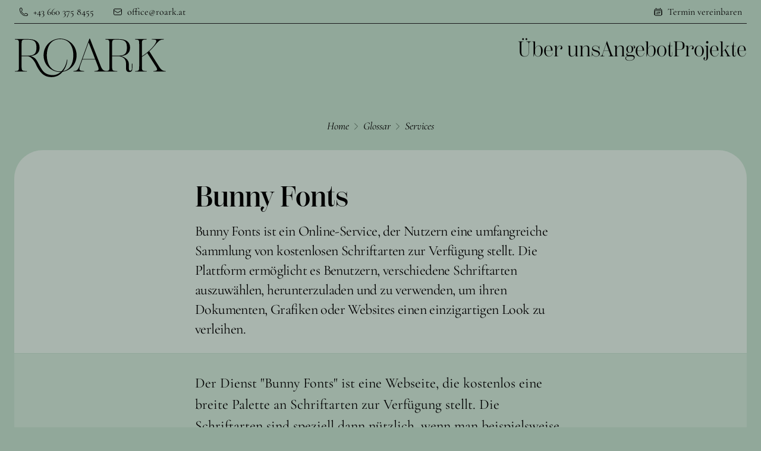

--- FILE ---
content_type: text/html
request_url: https://roark.at/glossar/services/bunny-fonts
body_size: 7928
content:
<!DOCTYPE html>
<html lang="de">

<head>
	<meta charset="utf-8" />
	<link rel="icon"
		  href="../../favicon.ico" />
	<meta name="viewport"
		  content="width=device-width, initial-scale=1">
	
		<link href="../../_app/immutable/assets/0.CHZXqeAh.css" rel="stylesheet"><title>Bunny Fonts – ROARK</title><!-- HEAD_svelte-18gzm9g_START --><meta name="description" content="Bunny Fonts ist ein Online-Service, der Nutzern eine umfangreiche Sammlung von kostenlosen Schriftarten zur Verfügung stellt. Die Plattform ermöglicht es Benutzern, verschiedene Schriftarten auszuwählen, herunterzuladen und zu verwenden, um ihren Dokumenten, Grafiken oder Websites einen einzigartigen Look zu verleihen."><link rel="canonical" href="https://roark.at/glossar/services/bunny-fonts"><meta name="referrer" content="no-referrer"><link rel="apple-touch-icon" href="/apple-touch-icon.png"><link rel="icon" type="image/png" sizes="192x192" href="/android-chrome-192x192.png"><link rel="icon" type="image/png" sizes="512x512" href="/android-chrome-512x512.png"><link rel="icon" type="image/png" sizes="16x16" href="/favicon-16x16.png"><link rel="icon" type="image/png" sizes="32x32" href="/favicon-32x32.png"><link rel="icon" href="/favicon.ico"><meta property="og:title" content="Bunny Fonts – ROARK"><meta property="og:description" content="Bunny Fonts ist ein Online-Service, der Nutzern eine umfangreiche Sammlung von kostenlosen Schriftarten zur Verfügung stellt. Die Plattform ermöglicht es Benutzern, verschiedene Schriftarten auszuwählen, herunterzuladen und zu verwenden, um ihren Dokumenten, Grafiken oder Websites einen einzigartigen Look zu verleihen."><meta property="og:type" content="website"><meta property="og:url" content="https://roark.at/glossar/services/bunny-fonts"><meta property="og:image" content="/roark-header.jpg"><meta property="og:image:width" content="1200"><meta property="og:image:height" content="630"><meta property="og:site_name" content="ROARK"><meta property="og:locale" content="de_DE"><meta name="twitter:card" content="summary_large_image"><meta name="twitter:title" content="Bunny Fonts – ROARK"><meta name="twitter:description" content="Bunny Fonts ist ein Online-Service, der Nutzern eine umfangreiche Sammlung von kostenlosen Schriftarten zur Verfügung stellt. Die Plattform ermöglicht es Benutzern, verschiedene Schriftarten auszuwählen, herunterzuladen und zu verwenden, um ihren Dokumenten, Grafiken oder Websites einen einzigartigen Look zu verleihen."><meta name="twitter:image" content="/roark-header.jpg"><meta name="apple-mobile-web-app-title" content="ROARK"><meta name="application-name" content="ROARK"><meta itemprop="name" content="Bunny Fonts – ROARK"><meta itemprop="description" content="Bunny Fonts ist ein Online-Service, der Nutzern eine umfangreiche Sammlung von kostenlosen Schriftarten zur Verfügung stellt. Die Plattform ermöglicht es Benutzern, verschiedene Schriftarten auszuwählen, herunterzuladen und zu verwenden, um ihren Dokumenten, Grafiken oder Websites einen einzigartigen Look zu verleihen."><meta itemprop="image" content="/roark-header.jpg"><!-- HEAD_svelte-18gzm9g_END -->
</head>

<body data-sveltekit-preload-data="hover"
	  class="bg-olive-400 text-black antialiased flex min-h-[100vh] flex-col">
	<div style="display: contents">
		  <div class="mx-auto w-full max-w-7xl"><div class="w-full px-4 sm:px-6"><div class="flex text-sm xs:text-base h-10 w-full justify-between space-x-4 xs:space-x-8 border-b border-zinc-900 px-2 leading-none" data-svelte-h="svelte-awskjs"><div class="flex w-full items-center justify-between space-x-4 xs:space-x-8 sm:w-auto sm:justify-start"><div class="flex items-center space-x-1 xs:space-x-2"><span><svg xmlns="http://www.w3.org/2000/svg" fill="none" viewBox="0 0 24 24" stroke-width="1.5" stroke="currentColor" class="size-4"><path stroke-linecap="round" stroke-linejoin="round" d="M2.25 6.75c0 8.284 6.716 15 15 15h2.25a2.25 2.25 0 0 0 2.25-2.25v-1.372c0-.516-.351-.966-.852-1.091l-4.423-1.106c-.44-.11-.902.055-1.173.417l-.97 1.293c-.282.376-.769.542-1.21.38a12.035 12.035 0 0 1-7.143-7.143c-.162-.441.004-.928.38-1.21l1.293-.97c.363-.271.527-.734.417-1.173L6.963 3.102a1.125 1.125 0 0 0-1.091-.852H4.5A2.25 2.25 0 0 0 2.25 4.5v2.25Z"></path></svg></span> <span><a href="tel:00436603758455">+43 660 375 8455</a></span></div> <div class="flex items-center space-x-1 xs:space-x-2"><span><svg xmlns="http://www.w3.org/2000/svg" fill="none" viewBox="0 0 24 24" stroke-width="1.5" stroke="currentColor" class="size-4"><path stroke-linecap="round" stroke-linejoin="round" d="M21.75 6.75v10.5a2.25 2.25 0 0 1-2.25 2.25h-15a2.25 2.25 0 0 1-2.25-2.25V6.75m19.5 0A2.25 2.25 0 0 0 19.5 4.5h-15a2.25 2.25 0 0 0-2.25 2.25m19.5 0v.243a2.25 2.25 0 0 1-1.07 1.916l-7.5 4.615a2.25 2.25 0 0 1-2.36 0L3.32 8.91a2.25 2.25 0 0 1-1.07-1.916V6.75"></path></svg></span> <span><a href="mailto:office@roark.at">office@roark.at</a></span></div></div> <div class="hidden space-x-4 xs:space-x-8 sm:flex"><div class="flex items-center space-x-1 xs:space-x-2"><span><svg xmlns="http://www.w3.org/2000/svg" fill="none" viewBox="0 0 24 24" stroke-width="1.5" stroke="currentColor" class="size-4"><path stroke-linecap="round" stroke-linejoin="round" d="M6.75 3v2.25M17.25 3v2.25M3 18.75V7.5a2.25 2.25 0 0 1 2.25-2.25h13.5A2.25 2.25 0 0 1 21 7.5v11.25m-18 0A2.25 2.25 0 0 0 5.25 21h13.5A2.25 2.25 0 0 0 21 18.75m-18 0v-7.5A2.25 2.25 0 0 1 5.25 9h13.5A2.25 2.25 0 0 1 21 11.25v7.5m-9-6h.008v.008H12v-.008ZM12 15h.008v.008H12V15Zm0 2.25h.008v.008H12v-.008ZM9.75 15h.008v.008H9.75V15Zm0 2.25h.008v.008H9.75v-.008ZM7.5 15h.008v.008H7.5V15Zm0 2.25h.008v.008H7.5v-.008Zm6.75-4.5h.008v.008h-.008v-.008Zm0 2.25h.008v.008h-.008V15Zm0 2.25h.008v.008h-.008v-.008Zm2.25-4.5h.008v.008H16.5v-.008Zm0 2.25h.008v.008H16.5V15Z"></path></svg></span> <span><a href="/termin">Termin vereinbaren</a></span></div></div></div> <header class="flex w-full flex-col items-center justify-center gap-3 py-4 sm:flex-row sm:items-start sm:justify-between sm:gap-0 sm:py-6 print:hidden"><a class="flex justify-center sm:justify-start" href="/"><svg x="0px" y="0px" viewBox="0 0 425.2 110.55" class="w-full fill-black xs:w-72 sm:w-48 xl:w-64"><g><path d="M147.07,60.15c-1.51,18.04-19.07,53.36-54.89,40.29c-12.14-4.43-17.6-16.22-26.51-33.03
c-5.07-9.56-10.12-14.43-20.15-17.08c14.57-1.55,25.15-8,25.15-23.6C70.66,8.42,55.83,3,38.16,3H1.67v1.29
c11.35,0.13,11.35,2.06,11.35,13.28V78.7c0,11.22,0,13.15-11.35,13.28v1.29h33.4v-1.29C20.5,91.86,20.5,89.92,20.5,78.7V50.72
h16.12c11.22,0,20.56,15.39,22.83,20.5c11.52,25.98,23.37,34.15,34.83,36.55c36.21,7.6,53.43-27.2,54.2-47.63L147.07,60.15z
M20.5,49.17v-31.6c0-11.22,0-13.03,10.96-13.03h6.71c18.83,0,23.73,6.71,23.73,22.18c0,15.48-4.9,22.44-23.73,22.44H20.5z"></path><path d="M328.67,71.22v10.96c0,3.48-0.26,5.29-0.9,6.45c-0.39,0.77-1.29,2.32-3.48,2.32c-1.93,0-2.97-1.03-3.48-2.32
c-0.52-1.42-0.77-3.48-0.77-6.32V71.35c0-9.8-10.45-18.05-21.67-21.02c14.57-1.55,25.15-8,25.15-23.6
C323.51,8.42,308.68,3,291.01,3h-36.5v1.29c11.35,0.13,11.35,2.06,11.35,13.28V78.7c0,5.85,0.22,9.39-1.61,11.03
c-3.25,2.91-10.85,2.09-14.15,0.33c-4.04-2.16-6.36-6.35-9.23-13.55l-29.53-74.8h-1.29l-25.53,69.64
c-6.45,17.54-7.74,19.86-19.34,20.63v1.29h29.79v-1.29c-15.48-0.77-14.83-3.74-8.77-20.63l4.13-11.48h36.11l6.45,16.64
c4.26,10.83,5.29,14.7-8.9,15.48v1.29h30.53v0h33.4v-1.29c-14.57-0.13-14.57-2.06-14.57-13.28V50.72h16.12
c11.22,0,22.83,5.16,22.83,20.51V82.7c0,4,0.26,7.09,1.55,8.77c1.42,1.81,4,3.09,7.48,3.09c4.9,0,6.71-2.58,7.35-3.74
c0.9-1.55,1.29-3.61,1.29-8.64V71.22H328.67z M190.84,58.46l16.89-46.3l18.05,46.3H190.84z M273.34,49.17v-31.6
c0-11.22,0-13.03,10.96-13.03h6.71c18.83,0,23.73,6.71,23.73,22.18c0,15.48-4.9,22.44-23.73,22.44H273.34z"></path><path d="M404.11,78.83l-26.82-42.04l0.13-0.13c5.8-4.9,13.54-13.8,15.6-16.25c8-9.41,10.45-11.99,13.8-13.8
c3.74-2.06,7.61-2.32,10.83-2.32V3h-33.66v1.29c7.09,0,12.9-0.13,12.9,4c0,9.54-23.86,32.63-40.37,42.56V17.57
c0-11.22,0-13.15,13.41-13.28V3h-32.24v1.29c11.35,0.13,11.35,2.06,11.35,13.28V78.7c0,11.22,0,13.15-11.35,13.28v1.29h32.24v-1.29
c-13.41-0.13-13.41-2.06-13.41-13.28V52.65c4.64-2.84,9.93-6.58,14.96-10.83l23.73,37.01c4.51,6.96,7.74,13.03-6.71,13.15v1.29
h34.82v-1.29C412.75,91.86,408.37,85.54,404.11,78.83"></path><path d="M128.07,93.02c-27.12,0-37.04-22.31-37.04-44.88c0-22.57,9.92-44.88,37.04-44.88c26.97,0,36.88,22.31,36.88,44.88
C164.96,70.71,155.04,93.02,128.07,93.02 M128.07,94.56c23.09,0,46.04-17.93,46.04-46.43S151.16,1.71,128.07,1.71
S81.88,19.64,81.88,48.14S104.98,94.56,128.07,94.56"></path></g></svg></a> <nav class="flex gap-2 font-serif xxs:gap-4 md:gap-6"><a href="/ueber-uns/" class="text-xl leading-snug xxs:text-2xl sm:text-2xl md:text-3xl xl:text-4xl">Über uns </a><a href="/angebot/" class="text-xl leading-snug xxs:text-2xl sm:text-2xl md:text-3xl xl:text-4xl">Angebot </a><a href="/kunden/" class="text-xl leading-snug xxs:text-2xl sm:text-2xl md:text-3xl xl:text-4xl">Projekte </a></nav></header></div></div> <div class="hidden items-start justify-between px-6 pb-10 print:flex"><div class="flex w-36"><svg x="0px" y="0px" viewBox="0 0 425.2 110.55" class="w-full fill-black xs:w-72 sm:w-48 xl:w-64"><g><path d="M147.07,60.15c-1.51,18.04-19.07,53.36-54.89,40.29c-12.14-4.43-17.6-16.22-26.51-33.03
c-5.07-9.56-10.12-14.43-20.15-17.08c14.57-1.55,25.15-8,25.15-23.6C70.66,8.42,55.83,3,38.16,3H1.67v1.29
c11.35,0.13,11.35,2.06,11.35,13.28V78.7c0,11.22,0,13.15-11.35,13.28v1.29h33.4v-1.29C20.5,91.86,20.5,89.92,20.5,78.7V50.72
h16.12c11.22,0,20.56,15.39,22.83,20.5c11.52,25.98,23.37,34.15,34.83,36.55c36.21,7.6,53.43-27.2,54.2-47.63L147.07,60.15z
M20.5,49.17v-31.6c0-11.22,0-13.03,10.96-13.03h6.71c18.83,0,23.73,6.71,23.73,22.18c0,15.48-4.9,22.44-23.73,22.44H20.5z"></path><path d="M328.67,71.22v10.96c0,3.48-0.26,5.29-0.9,6.45c-0.39,0.77-1.29,2.32-3.48,2.32c-1.93,0-2.97-1.03-3.48-2.32
c-0.52-1.42-0.77-3.48-0.77-6.32V71.35c0-9.8-10.45-18.05-21.67-21.02c14.57-1.55,25.15-8,25.15-23.6
C323.51,8.42,308.68,3,291.01,3h-36.5v1.29c11.35,0.13,11.35,2.06,11.35,13.28V78.7c0,5.85,0.22,9.39-1.61,11.03
c-3.25,2.91-10.85,2.09-14.15,0.33c-4.04-2.16-6.36-6.35-9.23-13.55l-29.53-74.8h-1.29l-25.53,69.64
c-6.45,17.54-7.74,19.86-19.34,20.63v1.29h29.79v-1.29c-15.48-0.77-14.83-3.74-8.77-20.63l4.13-11.48h36.11l6.45,16.64
c4.26,10.83,5.29,14.7-8.9,15.48v1.29h30.53v0h33.4v-1.29c-14.57-0.13-14.57-2.06-14.57-13.28V50.72h16.12
c11.22,0,22.83,5.16,22.83,20.51V82.7c0,4,0.26,7.09,1.55,8.77c1.42,1.81,4,3.09,7.48,3.09c4.9,0,6.71-2.58,7.35-3.74
c0.9-1.55,1.29-3.61,1.29-8.64V71.22H328.67z M190.84,58.46l16.89-46.3l18.05,46.3H190.84z M273.34,49.17v-31.6
c0-11.22,0-13.03,10.96-13.03h6.71c18.83,0,23.73,6.71,23.73,22.18c0,15.48-4.9,22.44-23.73,22.44H273.34z"></path><path d="M404.11,78.83l-26.82-42.04l0.13-0.13c5.8-4.9,13.54-13.8,15.6-16.25c8-9.41,10.45-11.99,13.8-13.8
c3.74-2.06,7.61-2.32,10.83-2.32V3h-33.66v1.29c7.09,0,12.9-0.13,12.9,4c0,9.54-23.86,32.63-40.37,42.56V17.57
c0-11.22,0-13.15,13.41-13.28V3h-32.24v1.29c11.35,0.13,11.35,2.06,11.35,13.28V78.7c0,11.22,0,13.15-11.35,13.28v1.29h32.24v-1.29
c-13.41-0.13-13.41-2.06-13.41-13.28V52.65c4.64-2.84,9.93-6.58,14.96-10.83l23.73,37.01c4.51,6.96,7.74,13.03-6.71,13.15v1.29
h34.82v-1.29C412.75,91.86,408.37,85.54,404.11,78.83"></path><path d="M128.07,93.02c-27.12,0-37.04-22.31-37.04-44.88c0-22.57,9.92-44.88,37.04-44.88c26.97,0,36.88,22.31,36.88,44.88
C164.96,70.71,155.04,93.02,128.07,93.02 M128.07,94.56c23.09,0,46.04-17.93,46.04-46.43S151.16,1.71,128.07,1.71
S81.88,19.64,81.88,48.14S104.98,94.56,128.07,94.56"></path></g></svg></div> <div class="leading-none" data-svelte-h="svelte-1koqi1"><p class="text-xl">roark.at</p></div></div>  <div class="pt-6 sm:pt-8 md:pt-12"><div class="mx-auto w-full max-w-7xl"><div class="w-full px-4 sm:px-6"><div class="flex justify-center pb-8"><ul class="flex items-center truncate text-lg italic leading-none"> <li class="px-1"><a class="decoration-brightRed-500 hover:underline" href="/">Home</a> </li><div class="flex pt-0.5 align-text-bottom text-olive-800"><svg xmlns="http://www.w3.org/2000/svg" fill="none" viewBox="0 0 24 24" stroke-width="1.5" stroke="currentColor" class="h-4 w-4"><path stroke-linecap="round" stroke-linejoin="round" d="M8.25 4.5l7.5 7.5-7.5 7.5"></path></svg> </div> <li class="px-1"><a class="decoration-brightRed-500 hover:underline" href="/glossar">Glossar</a> </li><div class="flex pt-0.5 align-text-bottom text-olive-800"><svg xmlns="http://www.w3.org/2000/svg" fill="none" viewBox="0 0 24 24" stroke-width="1.5" stroke="currentColor" class="h-4 w-4"><path stroke-linecap="round" stroke-linejoin="round" d="M8.25 4.5l7.5 7.5-7.5 7.5"></path></svg> </div> <li class="px-1"><a class="decoration-brightRed-500 hover:underline" href="/glossar/services">Services</a> </li></ul></div> <div class="overflow-hidden rounded-t-[3rem] bg-olive-300"><header class="w-full border-b border-olive-400 bg-olive-200 pb-2 pt-4 sm:pt-10"><div class="mx-auto w-full max-w-2xl"><div class="w-full px-4 sm:px-6"><div class="grid-cols-3 overflow-hidden py-4 sm:grid"> <div class="col-span-3 flex flex-col overflow-clip break-words"><h1 class="break-words font-serif text-4xl font-semibold sm:text-5xl">Bunny Fonts</h1> <p class="break-words pt-4 text-2xl font-medium leading-snug tracking-tight">Bunny Fonts ist ein Online-Service, der Nutzern eine umfangreiche Sammlung von kostenlosen Schriftarten zur Verfügung stellt. Die Plattform ermöglicht es Benutzern, verschiedene Schriftarten auszuwählen, herunterzuladen und zu verwenden, um ihren Dokumenten, Grafiken oder Websites einen einzigartigen Look zu verleihen.</p></div></div></div></div></header> <main><div class="space-y-12"><div class="space-y-8 pt-8 sm:space-y-24"><div class="mx-auto w-full max-w-2xl"><div class="w-full px-4 sm:px-6"><div class="mdx-content"><p>Der Dienst "Bunny Fonts" ist eine Webseite, die kostenlos eine breite Palette an Schriftarten zur Verfügung stellt. Die Schriftarten sind speziell dann nützlich, wenn man beispielsweise eine Einladungskarte oder ein Poster gestalten möchte. Die Webseite hat mehrere Kategorien, die die verschiedenen Arten von Schriftarten umfassen - von Schreibschriften über Vintage bis hin zu dekorativen Schriftarten gibt es zahllose Optionen zur Auswahl.</p><p>Bunny Fonts hält eine Vielzahl kostenloser Schriftarten bereit, wobei viele davon exzellent zum Gestalten von Logos und Titeln geeignet sind. Manche Schriftarten sind jedoch auch für längere Textpassagen einsetzbar und können damit das gesamte Design stimmig gestalten. Die Webseite bietet auch die Option, die Schrift durch einen Textgenerators zu testen und in verschiedenen Größen auszuprobieren, bevor man sich für eine Schriftart endgültig entscheidet.</p><p>Als Design-Tool ist die Webseite sehr einfach zu benutzen. Der Nutzer kann leicht durch die verschiedenen Schriftarten navigieren und findet schnell die passende Schriftart, um seine Kreation lebendiger zu gestalten. Bunny Fonts ist ein hilfreiches Werkzeug für alle, die gerne selbst kreativ werden und ihre Projekte mit besonderen Schriftarten aufwerten möchten.</p><p>Alles in allem ist der Dienst "Bunny Fonts" eine große Bereicherung für alle, die auf der Suche nach kostenlosen Schriftarten sind. Man kann die Schriftarten einfach downloaden und sie mithilfe von Grafikdesign-Tools wie Adobe Photoshop, Illustrator oder InDesign in seinen Projekten nutzen. Bunny Fonts ist damit eine einfache Möglichkeit, seine Kreativität zu steigern und seine Projekte auf professionelle Art und Weise zu gestalten.</p></div></div></div>  </div> <div class="mx-auto w-full max-w-7xl"><div class="w-full px-4 sm:px-6"><div class="rounded-3xl bg-olive-100 py-10"><div class="mx-auto flex flex-col items-center gap-8 px-6 md:flex-row md:gap-16"><div data-svelte-h="svelte-1urgz07"><h3 class="pb-3 text-center text-lg font-semibold leading-tight text-darkRed-600 md:text-left">Angebot</h3> <h2 class="text-center font-serif text-3xl font-semibold leading-tight tracking-tight sm:text-4xl md:text-left">Ist Ihre Webseite datenschutz­konform?</h2> <p class="pt-5 text-center text-2xl leading-snug text-zinc-800 md:text-left">Wir bieten Ihnen gerne eine individuelle Beratung und unterstützen Sie bei der rechtlichen
					und technischen Umsetzung.</p></div> <div><div class="flex flex-col gap-3"><a href="mailto:office@roark.at?subject=Anfrage%20Angebot" class="flex h-14 w-64 items-center justify-center gap-2 rounded-lg bg-darkRed-600 px-1 text-center text-xl font-semibold leading-none text-white shadow-sm hover:bg-darkRed-600/95 focus-visible:outline focus-visible:outline-2 focus-visible:outline-offset-2 focus-visible:outline-darkRed-600"><span data-svelte-h="svelte-3hz2z1"><svg xmlns="http://www.w3.org/2000/svg" fill="none" viewBox="0 0 24 24" stroke-width="1.1" stroke="currentColor" class="size-5"><path stroke-linecap="round" stroke-linejoin="round" d="M21.75 6.75v10.5a2.25 2.25 0 0 1-2.25 2.25h-15a2.25 2.25 0 0 1-2.25-2.25V6.75m19.5 0A2.25 2.25 0 0 0 19.5 4.5h-15a2.25 2.25 0 0 0-2.25 2.25m19.5 0v.243a2.25 2.25 0 0 1-1.07 1.916l-7.5 4.615a2.25 2.25 0 0 1-2.36 0L3.32 8.91a2.25 2.25 0 0 1-1.07-1.916V6.75"></path></svg></span> <span data-svelte-h="svelte-pwr4cq">Beratung anfragen</span></a> <a href="/angebot/datenschutzanalyse" class="group flex h-14 w-64 items-center justify-center gap-2 rounded-lg px-1 text-center text-xl font-semibold leading-none ring-1 ring-darkRed-600 focus-visible:outline focus-visible:outline-2 focus-visible:outline-offset-2 focus-visible:outline-darkRed-600 shadow-md hover:bg-olive-200/15" data-svelte-h="svelte-14vop11"><span class="font-bold">Angebot entdecken</span> <span><svg xmlns="http://www.w3.org/2000/svg" fill="none" viewBox="0 0 24 24" stroke-width="1.1" stroke="currentColor" class="size-5 group-hover:text-darkRed-600"><path stroke-linecap="round" stroke-linejoin="round" d="M17.25 8.25 21 12m0 0-3.75 3.75M21 12H3"></path></svg></span></a></div></div></div></div></div></div> <div class="pb-12 pt-6"><div class="mx-auto w-full max-w-4xl"><div class="w-full px-4 sm:px-6"><div class="space-y-6"><h2 class="text-center font-serif text-3xl font-bold leading-tight">Viele Kunden vertrauen auf unsere Dienstleistungen</h2> <div class="grid grid-cols-2 gap-[1px] overflow-hidden rounded-3xl md:grid-cols-3 shadow-md"><div class="group flex h-36 justify-center bg-olive-100 p-3 transition-all hover:bg-zinc-50/90 sm:h-48 sm:p-5"><img src="/logos/Goethe-Universitaet.png" alt="Logo Goethe-Universität Frankfurt" class="object-contain object-center grayscale transition-all group-hover:grayscale-0"></div><div class="group flex h-36 justify-center bg-olive-100 p-3 transition-all hover:bg-zinc-50/90 sm:h-48 sm:p-5"><img src="/logos/emotion.png" alt="Logo e-motion Technologies" class="object-contain object-center grayscale transition-all group-hover:grayscale-0"></div><div class="group flex h-36 justify-center bg-olive-100 p-3 transition-all hover:bg-zinc-50/90 sm:h-48 sm:p-5"><img src="/logos/Deutsches-Archaeologisches-Institut.png" alt="Logo Deutsches Archaeologisches Institut" class="object-contain object-center grayscale transition-all group-hover:grayscale-0"></div><div class="group flex h-36 justify-center bg-olive-100 p-3 transition-all hover:bg-zinc-50/90 sm:h-48 sm:p-5"><img src="/logos/KarinStuehn.png" alt="Logo Karin Stühn" class="object-contain object-center grayscale transition-all group-hover:grayscale-0"></div><div class="group flex h-36 justify-center bg-olive-100 p-3 transition-all hover:bg-zinc-50/90 sm:h-48 sm:p-5"><img src="/logos/HartmuthJankeArchitektur.png" alt="Logo Hartmuth Janke Architektur" class="object-contain object-center grayscale transition-all group-hover:grayscale-0"></div><div class="group flex h-36 justify-center bg-olive-100 p-3 transition-all hover:bg-zinc-50/90 sm:h-48 sm:p-5"><img src="/logos/Zahnarzt-Hauber.png" alt="Logo Zahnarzt Hauber" class="object-contain object-center grayscale transition-all group-hover:grayscale-0"></div></div> <div class="mt-12 flex justify-center" data-svelte-h="svelte-1ozxxwm"><p class="relative rounded-full shadow-sm bg-olive-100 px-4 py-2 text-sm leading-6 text-zinc-950 ring-1 ring-inset ring-zinc-900/5"><a href="/kunden/" class="font-semibold text-darkRed-500"><span class="absolute inset-0" aria-hidden="true"></span>Erfahren Sie mehr über unsere Kund*Innen
				<span aria-hidden="true">→</span></a></p></div></div></div></div></div></div></main></div></div></div></div> <footer class="bg-olive-200 print:hidden"><div class="mx-auto flex max-w-7xl flex-col gap-20 px-8 py-12 lg:py-16"><div class="grid gap-6 sm:grid-cols-2 md:grid-cols-3 lg:grid-cols-5"><div class="text-center sm:text-left"><h3 class="font-serif text-xl font-medium tracking-wide sm:text-2xl">Unsere Firma</h3> <ul role="list" class="flex flex-col gap-1 pt-2 sm:gap-2"><li><a href="/kunden/" class="flex items-center gap-1 text-base text-olive-950 hover:text-olive-800" target="_self"><span>Projekte</span> </a> </li><li><a href="/ueber-uns/" class="flex items-center gap-1 text-base text-olive-950 hover:text-olive-800" target="_self"><span>Über uns</span> </a> </li><li><a href="/kontakt/" class="flex items-center gap-1 text-base text-olive-950 hover:text-olive-800" target="_self"><span>Kontakt</span> </a> </li></ul></div> <div class="text-center sm:text-left"><h3 class="font-serif text-xl font-medium tracking-wide sm:text-2xl"><a href="/angebot/">Angebot</a></h3> <ul role="list" class="flex flex-col gap-1 pt-2 sm:gap-2"><li><a href="/angebot/" class="flex items-center gap-1 text-base text-olive-950 hover:text-olive-800" target="_self"><span>Softwareentwicklung</span> </a> </li></ul></div> <div class="text-center sm:text-left"><h3 class="font-serif text-xl font-medium tracking-wide sm:text-2xl"><a href="/glossar/">Glossar</a></h3> <ul role="list" class="flex flex-col gap-1 pt-2 sm:gap-2"><li><a href="/glossar/services/" class="flex items-center gap-1 text-base text-olive-950 hover:text-olive-800" target="_self"><span>Services</span> </a> </li><li><a href="/glossar/cookies/" class="flex items-center gap-1 text-base text-olive-950 hover:text-olive-800" target="_self"><span>Cookies</span> </a> </li><li><a href="/glossar/urls/" class="flex items-center gap-1 text-base text-olive-950 hover:text-olive-800" target="_self"><span>URLs</span> </a> </li></ul></div> <div class="text-center sm:text-left"><h3 class="font-serif text-xl font-medium tracking-wide sm:text-2xl">Rechtliches</h3> <ul role="list" class="flex flex-col gap-1 pt-2 sm:gap-2"><li><a href="/datenschutzhinweise/" class="flex items-center gap-1 text-base text-olive-950 hover:text-olive-800" target="_self"><span>Datenschutzhinweise</span> </a> </li><li><a href="/impressum/" class="flex items-center gap-1 text-base text-olive-950 hover:text-olive-800" target="_self"><span>Impressum</span> </a> </li><li><a href="/agb/" class="flex items-center gap-1 text-base text-olive-950 hover:text-olive-800" target="_self"><span>AGB</span> </a> </li></ul></div> <div class="text-center sm:text-left"><h3 class="font-serif text-xl font-medium tracking-wide sm:text-2xl"><a href="/blog/">Blog</a></h3> <ul role="list" class="flex flex-col gap-1 pt-2 sm:gap-2"><li><a href="/blog/deutscher-bundestag/" class="flex items-center gap-1 text-base text-olive-950 hover:text-olive-800" target="_self"><span>Deutscher Bundestag</span> </a> </li><li><a href="/blog/aerzte-wien/" class="flex items-center gap-1 text-base text-olive-950 hover:text-olive-800" target="_self"><span>Wiener Arztwebseiten</span> </a> </li></ul></div></div> <div class="flex flex-col items-center justify-center gap-6 xs:flex-row"><a href="https://github.com/roark-xoxo" target="_blank" class="flex items-center gap-2 hover:text-brightRed-900"><svg xmlns="http://www.w3.org/2000/svg" width="24" height="24" viewBox="0 0 24 24" fill="none" stroke="currentColor" stroke-width="2" stroke-linecap="round" stroke-linejoin="round" class="tabler-icon tabler-icon-brand-github size-7"><path d="M9 19c-4.3 1.4 -4.3 -2.5 -6 -3m12 5v-3.5c0 -1 .1 -1.4 -.5 -2c2.8 -.3 5.5 -1.4 5.5 -6a4.6 4.6 0 0 0 -1.3 -3.2a4.2 4.2 0 0 0 -.1 -3.2s-1.1 -.3 -3.5 1.3a12.3 12.3 0 0 0 -6.2 0c-2.4 -1.6 -3.5 -1.3 -3.5 -1.3a4.2 4.2 0 0 0 -.1 3.2a4.6 4.6 0 0 0 -1.3 3.2c0 4.6 2.7 5.7 5.5 6c-.6 .6 -.6 1.2 -.5 2v3.5"></path></svg> <span class="text-lg">GitHub</span> </a><a href="https://www.linkedin.com/company/roarkgmbh" target="_blank" class="flex items-center gap-2 hover:text-brightRed-900"><svg xmlns="http://www.w3.org/2000/svg" width="24" height="24" viewBox="0 0 24 24" fill="none" stroke="currentColor" stroke-width="2" stroke-linecap="round" stroke-linejoin="round" class="tabler-icon tabler-icon-brand-linkedin size-7"><path d="M8 11v5"></path><path d="M8 8v.01"></path><path d="M12 16v-5"></path><path d="M16 16v-3a2 2 0 1 0 -4 0"></path><path d="M3 7a4 4 0 0 1 4 -4h10a4 4 0 0 1 4 4v10a4 4 0 0 1 -4 4h-10a4 4 0 0 1 -4 -4z"></path></svg> <span class="text-lg">LinkedIn</span> </a><a href="https://bsky.app/profile/roark.at" target="_blank" class="flex items-center gap-2 hover:text-brightRed-900"><svg xmlns="http://www.w3.org/2000/svg" width="24" height="24" viewBox="0 0 24 24" fill="none" stroke="currentColor" stroke-width="2" stroke-linecap="round" stroke-linejoin="round" class="tabler-icon tabler-icon-brand-bluesky size-7"><path d="M6.335 5.144c-1.654 -1.199 -4.335 -2.127 -4.335 .826c0 .59 .35 4.953 .556 5.661c.713 2.463 3.13 2.75 5.444 2.369c-4.045 .665 -4.889 3.208 -2.667 5.41c1.03 1.018 1.913 1.59 2.667 1.59c2 0 3.134 -2.769 3.5 -3.5c.333 -.667 .5 -1.167 .5 -1.5c0 .333 .167 .833 .5 1.5c.366 .731 1.5 3.5 3.5 3.5c.754 0 1.637 -.571 2.667 -1.59c2.222 -2.203 1.378 -4.746 -2.667 -5.41c2.314 .38 4.73 .094 5.444 -2.369c.206 -.708 .556 -5.072 .556 -5.661c0 -2.953 -2.68 -2.025 -4.335 -.826c-2.293 1.662 -4.76 5.048 -5.665 6.856c-.905 -1.808 -3.372 -5.194 -5.665 -6.856z"></path></svg> <span class="text-lg">Bluesky</span> </a></div> <div class="flex justify-center" data-svelte-h="svelte-1jl9ew0"><div class="flex w-32"><a href="https://agenturfinder.com/agenturen/roark/" target="_blank" rel="noopener noreferrer"><picture><source srcset="/logos/AgenturFinder.webp" type="image/webp"> <img src="/logos/AgenturFinder.png" class="object-contain grayscale transition-all duration-300 hover:grayscale-0" alt="Agentur Finder Logo"></picture></a></div></div> <div><p class="text-center font-serif sm:text-xl">© 2017–2026 ROARK GmbH, Wien</p></div></div></footer> 
			
			<script>
				{
					__sveltekit_10oys6s = {
						base: new URL("../..", location).pathname.slice(0, -1)
					};

					const element = document.currentScript.parentElement;

					const data = [null,{"type":"data","data":{entry:{name:"Bunny Fonts",slug:"bunny-fonts",summary:"Bunny Fonts ist ein Online-Service, der Nutzern eine umfangreiche Sammlung von kostenlosen Schriftarten zur Verfügung stellt. Die Plattform ermöglicht es Benutzern, verschiedene Schriftarten auszuwählen, herunterzuladen und zu verwenden, um ihren Dokumenten, Grafiken oder Websites einen einzigartigen Look zu verleihen.",description:"Der Dienst \"Bunny Fonts\" ist eine Webseite, die kostenlos eine breite Palette an Schriftarten zur Verfügung stellt. Die Schriftarten sind speziell dann nützlich, wenn man beispielsweise eine Einladungskarte oder ein Poster gestalten möchte. Die Webseite hat mehrere Kategorien, die die verschiedenen Arten von Schriftarten umfassen - von Schreibschriften über Vintage bis hin zu dekorativen Schriftarten gibt es zahllose Optionen zur Auswahl.\n\nBunny Fonts hält eine Vielzahl kostenloser Schriftarten bereit, wobei viele davon exzellent zum Gestalten von Logos und Titeln geeignet sind. Manche Schriftarten sind jedoch auch für längere Textpassagen einsetzbar und können damit das gesamte Design stimmig gestalten. Die Webseite bietet auch die Option, die Schrift durch einen Textgenerators zu testen und in verschiedenen Größen auszuprobieren, bevor man sich für eine Schriftart endgültig entscheidet.\n\nAls Design-Tool ist die Webseite sehr einfach zu benutzen. Der Nutzer kann leicht durch die verschiedenen Schriftarten navigieren und findet schnell die passende Schriftart, um seine Kreation lebendiger zu gestalten. Bunny Fonts ist ein hilfreiches Werkzeug für alle, die gerne selbst kreativ werden und ihre Projekte mit besonderen Schriftarten aufwerten möchten.\n\nAlles in allem ist der Dienst \"Bunny Fonts\" eine große Bereicherung für alle, die auf der Suche nach kostenlosen Schriftarten sind. Man kann die Schriftarten einfach downloaden und sie mithilfe von Grafikdesign-Tools wie Adobe Photoshop, Illustrator oder InDesign in seinen Projekten nutzen. Bunny Fonts ist damit eine einfache Möglichkeit, seine Kreativität zu steigern und seine Projekte auf professionelle Art und Weise zu gestalten.",cookies:[],urls:[],frequency:27,contentType:"services"}},"uses":{"params":["slug"]}}];

					Promise.all([
						import("../../_app/immutable/entry/start.B5jEPzKZ.js"),
						import("../../_app/immutable/entry/app.CGxe5rAl.js")
					]).then(([kit, app]) => {
						kit.start(app, element, {
							node_ids: [0, 19],
							data,
							form: null,
							error: null
						});
					});
				}
			</script>
		
	</div>
</body>

</html>

--- FILE ---
content_type: text/javascript
request_url: https://roark.at/_app/immutable/chunks/logo-cloud.d1MOyU7r.js
body_size: 1468
content:
import{s as M,a as _,b as v,f as x,d,u as j,n as u,i as y,h as g,p as w,k as E,l as L,m as T,o as B,t as G,g as K,j as R}from"./scheduler.uma1iTdX.js";import{S,i as q,t as b,g as A,e as F,b as k,c as J,a as N,m as O,d as P}from"./index.D1Rcm9OB.js";import{e as z}from"./each.Cv5wWzjt.js";function Q(c){let e,s,t;return{c(){e=_("div"),s=_("img"),this.h()},l(l){e=v(l,"DIV",{class:!0});var a=x(e);s=v(a,"IMG",{src:!0,alt:!0,class:!0}),a.forEach(d),this.h()},h(){j(s.src,t=c[0])||u(s,"src",t),u(s,"alt",c[1]),u(s,"class","object-contain object-center grayscale transition-all group-hover:grayscale-0"),u(e,"class","group flex h-36 justify-center bg-olive-100 p-3 transition-all hover:bg-zinc-50/90 sm:h-48 sm:p-5")},m(l,a){y(l,e,a),g(e,s)},p(l,[a]){a&1&&!j(s.src,t=l[0])&&u(s,"src",t),a&2&&u(s,"alt",l[1])},i:w,o:w,d(l){l&&d(e)}}}function U(c,e,s){let{src:t=""}=e,{alt:l=""}=e;return c.$$set=a=>{"src"in a&&s(0,t=a.src),"alt"in a&&s(1,l=a.alt)},[t,l]}class W extends S{constructor(e){super(),q(this,e,U,Q,M,{src:0,alt:1})}}function D(c,e,s){const t=c.slice();return t[2]=e[s],t}function V(c){let e,s;return{c(){e=_("h2"),s=G(c[0]),this.h()},l(t){e=v(t,"H2",{class:!0});var l=x(e);s=K(l,c[0]),l.forEach(d),this.h()},h(){u(e,"class","text-center font-serif text-3xl font-bold leading-tight")},m(t,l){y(t,e,l),g(e,s)},p(t,l){l&1&&R(s,t[0])},d(t){t&&d(e)}}}function H(c){let e,s;return e=new W({props:{src:c[2].src,alt:c[2].alt}}),{c(){J(e.$$.fragment)},l(t){N(e.$$.fragment,t)},m(t,l){O(e,t,l),s=!0},p(t,l){const a={};l&2&&(a.src=t[2].src),l&2&&(a.alt=t[2].alt),e.$set(a)},i(t){s||(b(e.$$.fragment,t),s=!0)},o(t){k(e.$$.fragment,t),s=!1},d(t){P(e,t)}}}function X(c){let e,s,t,l,a,I=`<p class="relative rounded-full shadow-sm bg-olive-100 px-4 py-2 text-sm leading-6 text-zinc-950 ring-1 ring-inset ring-zinc-900/5"><a href="/kunden/" class="font-semibold text-darkRed-500"><span class="absolute inset-0" aria-hidden="true"></span>Erfahren Sie mehr über unsere Kund*Innen
				<span aria-hidden="true">→</span></a></p>`,p,f=c[0]&&V(c),h=z(c[1]),i=[];for(let n=0;n<h.length;n+=1)i[n]=H(D(c,h,n));const C=n=>k(i[n],1,1,()=>{i[n]=null});return{c(){e=_("div"),f&&f.c(),s=E(),t=_("div");for(let n=0;n<i.length;n+=1)i[n].c();l=E(),a=_("div"),a.innerHTML=I,this.h()},l(n){e=v(n,"DIV",{class:!0});var o=x(e);f&&f.l(o),s=L(o),t=v(o,"DIV",{class:!0});var r=x(t);for(let m=0;m<i.length;m+=1)i[m].l(r);r.forEach(d),l=L(o),a=v(o,"DIV",{class:!0,"data-svelte-h":!0}),T(a)!=="svelte-1ozxxwm"&&(a.innerHTML=I),o.forEach(d),this.h()},h(){u(t,"class","grid grid-cols-2 gap-[1px] overflow-hidden rounded-3xl md:grid-cols-3 shadow-md"),u(a,"class","mt-12 flex justify-center"),u(e,"class","space-y-6")},m(n,o){y(n,e,o),f&&f.m(e,null),g(e,s),g(e,t);for(let r=0;r<i.length;r+=1)i[r]&&i[r].m(t,null);g(e,l),g(e,a),p=!0},p(n,[o]){if(n[0]?f?f.p(n,o):(f=V(n),f.c(),f.m(e,s)):f&&(f.d(1),f=null),o&2){h=z(n[1]);let r;for(r=0;r<h.length;r+=1){const m=D(n,h,r);i[r]?(i[r].p(m,o),b(i[r],1)):(i[r]=H(m),i[r].c(),b(i[r],1),i[r].m(t,null))}for(A(),r=h.length;r<i.length;r+=1)C(r);F()}},i(n){if(!p){for(let o=0;o<h.length;o+=1)b(i[o]);p=!0}},o(n){i=i.filter(Boolean);for(let o=0;o<i.length;o+=1)k(i[o]);p=!1},d(n){n&&d(e),f&&f.d(),B(i,n)}}}function Y(c,e,s){let{title:t=void 0}=e,{clients:l}=e;return c.$$set=a=>{"title"in a&&s(0,t=a.title),"clients"in a&&s(1,l=a.clients)},[t,l]}class te extends S{constructor(e){super(),q(this,e,Y,X,M,{title:0,clients:1})}}export{te as L};


--- FILE ---
content_type: text/javascript
request_url: https://roark.at/_app/immutable/entry/app.CGxe5rAl.js
body_size: 3163
content:
const __vite__fileDeps=["../nodes/0.B83pWU8e.js","../chunks/scheduler.uma1iTdX.js","../chunks/index.D1Rcm9OB.js","../chunks/each.Cv5wWzjt.js","../chunks/spread.CgU5AtxT.js","../chunks/roark-logo.C3kbD2wE.js","../chunks/container-large.DJQwoX00.js","../assets/0.CHZXqeAh.css","../nodes/1.B3Wch_3Q.js","../chunks/head.bA_s1xJk.js","../chunks/entry.BhhGtjEZ.js","../chunks/index.vmhehWNt.js","../chunks/control.CYgJF_JY.js","../chunks/page-layout.ozxttoRR.js","../chunks/helpers.BVNbLPBP.js","../chunks/bundle-mjs.3VKOpVsw.js","../chunks/chevron-right.ytT2ZTCr.js","../chunks/html-text.BQYAzsks.js","../nodes/2.DJq0ubTB.js","../chunks/container-medium.C2Ij9Dtx.js","../chunks/logo-cloud.d1MOyU7r.js","../nodes/3.Bgwx-gfn.js","../chunks/dynamic-import-helper.BxLOqBCD.js","../chunks/index.CzR0xuCU.js","../nodes/4.DCEEKM4Z.js","../chunks/layout-page.D7qYCQPY.js","../chunks/ol.Bm8U5lx-.js","../nodes/5.GrM3HRZp.js","../chunks/page-layout.CjAwFtil.js","../chunks/breadcrumbs-lite.BzUBHJQw.js","../chunks/p.DceVN3cO.js","../chunks/logo-cloud-small.CikcYSz2.js","../chunks/sales-section.DGlckMzB.js","../chunks/container-small.CCwtXbeH.js","../nodes/6.Cqbsaslc.js","../nodes/7.PKsZE_Mg.js","../nodes/8.Cp7wJBgK.js","../chunks/sections-wrapper.rx6wvqvI.js","../nodes/9.C58UDWpG.js","../chunks/preload-helper.D6kgxu3v.js","../nodes/10.Cr3JDuyW.js","../nodes/11.B80jDXqa.js","../nodes/12.DDOiyflP.js","../chunks/a.qWUTn5aD.js","../chunks/ul.DbUnq98O.js","../nodes/13.B-sEYw_7.js","../nodes/14.CrOhNxg0.js","../nodes/15.mUOc7Mi8.js","../nodes/16.BSM44Bzy.js","../chunks/boxes-grid.BMvCk17F.js","../nodes/17.DCbniXdY.js","../chunks/markdown-text-glossar.CK1UWD1r.js","../nodes/18.BJhA1_oQ.js","../nodes/19.DgIC-NYV.js","../nodes/20.BxlM6d_E.js","../nodes/21.CZ5ZipH7.js","../nodes/22.Dmb_ySnY.js","../nodes/23.CD9DHL2n.js","../assets/23.BGxvscWT.css","../nodes/24.Bqvgk9Cj.js","../nodes/25.ClGhYRaj.js","../chunks/summary.Bx34BsvP.js","../chunks/section.BJ91PF3i.js","../chunks/client-data.Ddz6b3CC.js","../chunks/found-on-section.BBSj5nZH.js","../chunks/website-info.C3KYQqlK.js","../nodes/26.gbXjm5Ti.js","../chunks/link-button.DbyYJ8nK.js","../nodes/27.rbwkbqhw.js","../nodes/28.t9nJFGgD.js","../nodes/29.UK8mw4bY.js","../nodes/30.9vCV4szj.js","../nodes/31.CxNl6QRY.js"],__vite__mapDeps=i=>i.map(i=>__vite__fileDeps[i]);
import{_ as s}from"../chunks/preload-helper.D6kgxu3v.js";import{s as S,k as j,e as d,l as q,i as v,d as E,I as C,J as H,a as J,b as K,f as M,n as w,H as p,t as U,g as B,j as F,K as A,E as I,L as G}from"../chunks/scheduler.uma1iTdX.js";import{S as Q,i as W,b as g,e as R,t as h,g as V,c as D,a as O,m as L,d as P}from"../chunks/index.D1Rcm9OB.js";const rt={};function X(n){let t,i,r;var o=n[1][0];function f(e,_){return{props:{data:e[3],form:e[2]}}}return o&&(t=I(o,f(n)),n[12](t)),{c(){t&&D(t.$$.fragment),i=d()},l(e){t&&O(t.$$.fragment,e),i=d()},m(e,_){t&&L(t,e,_),v(e,i,_),r=!0},p(e,_){if(_&2&&o!==(o=e[1][0])){if(t){V();const a=t;g(a.$$.fragment,1,0,()=>{P(a,1)}),R()}o?(t=I(o,f(e)),e[12](t),D(t.$$.fragment),h(t.$$.fragment,1),L(t,i.parentNode,i)):t=null}else if(o){const a={};_&8&&(a.data=e[3]),_&4&&(a.form=e[2]),t.$set(a)}},i(e){r||(t&&h(t.$$.fragment,e),r=!0)},o(e){t&&g(t.$$.fragment,e),r=!1},d(e){e&&E(i),n[12](null),t&&P(t,e)}}}function Y(n){let t,i,r;var o=n[1][0];function f(e,_){return{props:{data:e[3],$$slots:{default:[Z]},$$scope:{ctx:e}}}}return o&&(t=I(o,f(n)),n[11](t)),{c(){t&&D(t.$$.fragment),i=d()},l(e){t&&O(t.$$.fragment,e),i=d()},m(e,_){t&&L(t,e,_),v(e,i,_),r=!0},p(e,_){if(_&2&&o!==(o=e[1][0])){if(t){V();const a=t;g(a.$$.fragment,1,0,()=>{P(a,1)}),R()}o?(t=I(o,f(e)),e[11](t),D(t.$$.fragment),h(t.$$.fragment,1),L(t,i.parentNode,i)):t=null}else if(o){const a={};_&8&&(a.data=e[3]),_&8215&&(a.$$scope={dirty:_,ctx:e}),t.$set(a)}},i(e){r||(t&&h(t.$$.fragment,e),r=!0)},o(e){t&&g(t.$$.fragment,e),r=!1},d(e){e&&E(i),n[11](null),t&&P(t,e)}}}function Z(n){let t,i,r;var o=n[1][1];function f(e,_){return{props:{data:e[4],form:e[2]}}}return o&&(t=I(o,f(n)),n[10](t)),{c(){t&&D(t.$$.fragment),i=d()},l(e){t&&O(t.$$.fragment,e),i=d()},m(e,_){t&&L(t,e,_),v(e,i,_),r=!0},p(e,_){if(_&2&&o!==(o=e[1][1])){if(t){V();const a=t;g(a.$$.fragment,1,0,()=>{P(a,1)}),R()}o?(t=I(o,f(e)),e[10](t),D(t.$$.fragment),h(t.$$.fragment,1),L(t,i.parentNode,i)):t=null}else if(o){const a={};_&16&&(a.data=e[4]),_&4&&(a.form=e[2]),t.$set(a)}},i(e){r||(t&&h(t.$$.fragment,e),r=!0)},o(e){t&&g(t.$$.fragment,e),r=!1},d(e){e&&E(i),n[10](null),t&&P(t,e)}}}function T(n){let t,i=n[6]&&k(n);return{c(){t=J("div"),i&&i.c(),this.h()},l(r){t=K(r,"DIV",{id:!0,"aria-live":!0,"aria-atomic":!0,style:!0});var o=M(t);i&&i.l(o),o.forEach(E),this.h()},h(){w(t,"id","svelte-announcer"),w(t,"aria-live","assertive"),w(t,"aria-atomic","true"),p(t,"position","absolute"),p(t,"left","0"),p(t,"top","0"),p(t,"clip","rect(0 0 0 0)"),p(t,"clip-path","inset(50%)"),p(t,"overflow","hidden"),p(t,"white-space","nowrap"),p(t,"width","1px"),p(t,"height","1px")},m(r,o){v(r,t,o),i&&i.m(t,null)},p(r,o){r[6]?i?i.p(r,o):(i=k(r),i.c(),i.m(t,null)):i&&(i.d(1),i=null)},d(r){r&&E(t),i&&i.d()}}}function k(n){let t;return{c(){t=U(n[7])},l(i){t=B(i,n[7])},m(i,r){v(i,t,r)},p(i,r){r&128&&F(t,i[7])},d(i){i&&E(t)}}}function $(n){let t,i,r,o,f;const e=[Y,X],_=[];function a(l,c){return l[1][1]?0:1}t=a(n),i=_[t]=e[t](n);let m=n[5]&&T(n);return{c(){i.c(),r=j(),m&&m.c(),o=d()},l(l){i.l(l),r=q(l),m&&m.l(l),o=d()},m(l,c){_[t].m(l,c),v(l,r,c),m&&m.m(l,c),v(l,o,c),f=!0},p(l,[c]){let b=t;t=a(l),t===b?_[t].p(l,c):(V(),g(_[b],1,1,()=>{_[b]=null}),R(),i=_[t],i?i.p(l,c):(i=_[t]=e[t](l),i.c()),h(i,1),i.m(r.parentNode,r)),l[5]?m?m.p(l,c):(m=T(l),m.c(),m.m(o.parentNode,o)):m&&(m.d(1),m=null)},i(l){f||(h(i),f=!0)},o(l){g(i),f=!1},d(l){l&&(E(r),E(o)),_[t].d(l),m&&m.d(l)}}}function x(n,t,i){let{stores:r}=t,{page:o}=t,{constructors:f}=t,{components:e=[]}=t,{form:_}=t,{data_0:a=null}=t,{data_1:m=null}=t;C(r.page.notify);let l=!1,c=!1,b=null;H(()=>{const u=r.page.subscribe(()=>{l&&(i(6,c=!0),G().then(()=>{i(7,b=document.title||"untitled page")}))});return i(5,l=!0),u});function y(u){A[u?"unshift":"push"](()=>{e[1]=u,i(0,e)})}function N(u){A[u?"unshift":"push"](()=>{e[0]=u,i(0,e)})}function z(u){A[u?"unshift":"push"](()=>{e[0]=u,i(0,e)})}return n.$$set=u=>{"stores"in u&&i(8,r=u.stores),"page"in u&&i(9,o=u.page),"constructors"in u&&i(1,f=u.constructors),"components"in u&&i(0,e=u.components),"form"in u&&i(2,_=u.form),"data_0"in u&&i(3,a=u.data_0),"data_1"in u&&i(4,m=u.data_1)},n.$$.update=()=>{n.$$.dirty&768&&r.page.set(o)},[e,f,_,a,m,l,c,b,r,o,y,N,z]}class ot extends Q{constructor(t){super(),W(this,t,x,$,S,{stores:8,page:9,constructors:1,components:0,form:2,data_0:3,data_1:4})}}const _t=[()=>s(()=>import("../nodes/0.B83pWU8e.js"),__vite__mapDeps([0,1,2,3,4,5,6,7]),import.meta.url),()=>s(()=>import("../nodes/1.B3Wch_3Q.js"),__vite__mapDeps([8,1,2,9,10,11,12,13,14,15,3,16,17]),import.meta.url),()=>s(()=>import("../nodes/2.DJq0ubTB.js"),__vite__mapDeps([18,1,2,3,19,6,20,9,10,11,12,15]),import.meta.url),()=>s(()=>import("../nodes/3.Bgwx-gfn.js"),__vite__mapDeps([21,22,23,12,1,2]),import.meta.url),()=>s(()=>import("../nodes/4.DCEEKM4Z.js"),__vite__mapDeps([24,1,2,4,25,13,14,15,3,16,9,10,11,12,26]),import.meta.url),()=>s(()=>import("../nodes/5.GrM3HRZp.js"),__vite__mapDeps([27,1,2,28,9,10,11,12,6,19,29,3,16,15,30,31,20,32,33]),import.meta.url),()=>s(()=>import("../nodes/6.Cqbsaslc.js"),__vite__mapDeps([34,1,2,3,28,9,10,11,12,6,19,29,16,15,20]),import.meta.url),()=>s(()=>import("../nodes/7.PKsZE_Mg.js"),__vite__mapDeps([35,1,2,28,9,10,11,12,6,19,29,3,16,15,30,31,20,32,33]),import.meta.url),()=>s(()=>import("../nodes/8.Cp7wJBgK.js"),__vite__mapDeps([36,1,2,3,13,14,15,16,9,10,11,12,37]),import.meta.url),()=>s(()=>import("../nodes/9.C58UDWpG.js"),__vite__mapDeps([38,39,22,23,12,1,2]),import.meta.url),()=>s(()=>import("../nodes/10.Cr3JDuyW.js"),__vite__mapDeps([40,39,23,12,1,2]),import.meta.url),()=>s(()=>import("../nodes/11.B80jDXqa.js"),__vite__mapDeps([41,1,2,3,10,11,12,6,28,9,19,29,16,15]),import.meta.url),()=>s(()=>import("../nodes/12.DDOiyflP.js"),__vite__mapDeps([42,1,2,4,25,13,14,15,3,16,9,10,11,12,43,44]),import.meta.url),()=>s(()=>import("../nodes/13.B-sEYw_7.js"),__vite__mapDeps([45,1,2,28,9,10,11,12,6,19,29,3,16,15,30,20,32,33]),import.meta.url),()=>s(()=>import("../nodes/14.CrOhNxg0.js"),__vite__mapDeps([46,1,2,28,9,10,11,12,6,19,29,3,16,15,30,20,32,33]),import.meta.url),()=>s(()=>import("../nodes/15.mUOc7Mi8.js"),__vite__mapDeps([47,1,2,13,14,15,3,16,9,10,11,12,37]),import.meta.url),()=>s(()=>import("../nodes/16.BSM44Bzy.js"),__vite__mapDeps([48,1,2,49,3,10,11,12,13,14,15,16,9]),import.meta.url),()=>s(()=>import("../nodes/17.DCbniXdY.js"),__vite__mapDeps([50,1,2,51,3,33,6,9,10,11,12,19,29,16,15,4,20]),import.meta.url),()=>s(()=>import("../nodes/18.BJhA1_oQ.js"),__vite__mapDeps([52,1,2,49,3,13,14,15,16,9,10,11,12]),import.meta.url),()=>s(()=>import("../nodes/19.DgIC-NYV.js"),__vite__mapDeps([53,1,2,51,3,33,6,9,10,11,12,19,29,16,15,4,20]),import.meta.url),()=>s(()=>import("../nodes/20.BxlM6d_E.js"),__vite__mapDeps([54,1,2,49,3,13,14,15,16,9,10,11,12]),import.meta.url),()=>s(()=>import("../nodes/21.CZ5ZipH7.js"),__vite__mapDeps([55,1,2,51,3,33,6,9,10,11,12,19,29,16,15,4,20]),import.meta.url),()=>s(()=>import("../nodes/22.Dmb_ySnY.js"),__vite__mapDeps([56,1,2,4,25,13,14,15,3,16,9,10,11,12,43]),import.meta.url),()=>s(()=>import("../nodes/23.CD9DHL2n.js"),__vite__mapDeps([57,1,2,13,14,15,3,16,9,10,11,12,4,58]),import.meta.url),()=>s(()=>import("../nodes/24.Bqvgk9Cj.js"),__vite__mapDeps([59,1,2,3,13,14,15,16,9,10,11,12,37,17,30]),import.meta.url),()=>s(()=>import("../nodes/25.ClGhYRaj.js"),__vite__mapDeps([60,1,2,61,3,15,11,62,63,64,65,9,10,12]),import.meta.url),()=>s(()=>import("../nodes/26.gbXjm5Ti.js"),__vite__mapDeps([66,1,2,65,62,9,10,11,12,63,67,4,14]),import.meta.url),()=>s(()=>import("../nodes/27.rbwkbqhw.js"),__vite__mapDeps([68,1,2,5,61,3,15,11,62,63]),import.meta.url),()=>s(()=>import("../nodes/28.t9nJFGgD.js"),__vite__mapDeps([69,1,2,61,3,15,11,62,63,64,65,9,10,12,14]),import.meta.url),()=>s(()=>import("../nodes/29.UK8mw4bY.js"),__vite__mapDeps([70,1,2,61,3,15,11,62,63,64,65,9,10,12,67,4,14]),import.meta.url),()=>s(()=>import("../nodes/30.9vCV4szj.js"),__vite__mapDeps([71,1,2,20,3,10,11,12,13,14,15,16,9,37]),import.meta.url),()=>s(()=>import("../nodes/31.CxNl6QRY.js"),__vite__mapDeps([72,1,2,3,13,14,15,16,9,10,11,12]),import.meta.url)],nt=[],st={"/":[2],"/agb":[4],"/angebot":[5],"/angebot/datenschutzanalyse":[6],"/angebot/softwareentwicklung":[7],"/blog":[-9],"/blog/deutscher-bundestag":[10],"/blog/deutscher-bundestag/data":[-12],"/blog/[slug]":[9],"/datenschutzhinweise":[12],"/dsv-schweiz":[13],"/dsv-vs-dsgvo":[14],"/glossar":[15],"/glossar/cookies":[-17],"/glossar/cookies/[slug]":[-18],"/glossar/services":[-19],"/glossar/services/[slug]":[-20],"/glossar/urls":[-21],"/glossar/urls/[slug]":[-22],"/impressum":[22],"/kontakt":[23],"/kunden":[-25],"/mail":[-26],"/mail/bundestag":[-27],"/mail/client-summary":[-29],"/mail/client":[-28],"/mail/summary":[-30],"/ueber-uns":[-31],"/ueber-uns/farben":[31],"/[slug]":[3]},at={handleError:({error:n})=>{console.error(n)},reroute:()=>{}};export{st as dictionary,at as hooks,rt as matchers,_t as nodes,ot as root,nt as server_loads};


--- FILE ---
content_type: text/javascript
request_url: https://roark.at/_app/immutable/chunks/container-small.CCwtXbeH.js
body_size: 592
content:
import{s as f,a as u,b as m,f as _,d as l,n as $,i as p,v as d,w as h,x as g,y as v}from"./scheduler.uma1iTdX.js";import{S as w,i as C,c as b,a as y,m as S,t as i,b as c,d as q}from"./index.D1Rcm9OB.js";import{a as x}from"./container-large.DJQwoX00.js";function D(o){let n;const a=o[0].default,t=d(a,o,o[1],null);return{c(){t&&t.c()},l(e){t&&t.l(e)},m(e,s){t&&t.m(e,s),n=!0},p(e,s){t&&t.p&&(!n||s&2)&&h(t,a,e,e[1],n?v(a,e[1],s,null):g(e[1]),null)},i(e){n||(i(t,e),n=!0)},o(e){c(t,e),n=!1},d(e){t&&t.d(e)}}}function E(o){let n,a,t;return a=new x({props:{$$slots:{default:[D]},$$scope:{ctx:o}}}),{c(){n=u("div"),b(a.$$.fragment),this.h()},l(e){n=m(e,"DIV",{class:!0});var s=_(n);y(a.$$.fragment,s),s.forEach(l),this.h()},h(){$(n,"class","mx-auto w-full max-w-2xl")},m(e,s){p(e,n,s),S(a,n,null),t=!0},p(e,[s]){const r={};s&2&&(r.$$scope={dirty:s,ctx:e}),a.$set(r)},i(e){t||(i(a.$$.fragment,e),t=!0)},o(e){c(a.$$.fragment,e),t=!1},d(e){e&&l(n),q(a)}}}function I(o,n,a){let{$$slots:t={},$$scope:e}=n;return o.$$set=s=>{"$$scope"in s&&a(1,e=s.$$scope)},[t,e]}class z extends w{constructor(n){super(),C(this,n,I,E,f,{})}}export{z as C};


--- FILE ---
content_type: text/javascript
request_url: https://roark.at/_app/immutable/chunks/container-medium.C2Ij9Dtx.js
body_size: 875
content:
import{s as m,a as f,b as _,u,n as l,F as b,i as h,p as o,d as c,f as v,v as w,w as x,x as C,y as I}from"./scheduler.uma1iTdX.js";import{S as d,i as g,c as N,a as q,m as S,t as $,b as p,d as D}from"./index.D1Rcm9OB.js";import{a as E}from"./container-large.DJQwoX00.js";function F(r){let t,n,s;return{c(){t=f("img"),this.h()},l(e){t=_(e,"IMG",{src:!0,srcset:!0,class:!0,width:!0,height:!0,alt:!0}),this.h()},h(){u(t.src,n=`${r[0]}?thumb=300x450, `)||l(t,"src",n),b(t,s=`${r[0]}?thumb=300x450 1x, ${r[0]}?thumb=600x900 2x`)||l(t,"srcset",s),l(t,"class",r[2]),l(t,"width","300"),l(t,"height","450"),l(t,"alt",r[1])},m(e,a){h(e,t,a)},p(e,[a]){a&1&&!u(t.src,n=`${e[0]}?thumb=300x450, `)&&l(t,"src",n),a&1&&s!==(s=`${e[0]}?thumb=300x450 1x, ${e[0]}?thumb=600x900 2x`)&&l(t,"srcset",s),a&4&&l(t,"class",e[2]),a&2&&l(t,"alt",e[1])},i:o,o,d(e){e&&c(t)}}}function G(r,t,n){let{src:s}=t,{alt:e=""}=t,{className:a=""}=t;return r.$$set=i=>{"src"in i&&n(0,s=i.src),"alt"in i&&n(1,e=i.alt),"className"in i&&n(2,a=i.className)},[s,e,a]}class B extends d{constructor(t){super(),g(this,t,G,F,m,{src:0,alt:1,className:2})}}function M(r){let t;const n=r[0].default,s=w(n,r,r[1],null);return{c(){s&&s.c()},l(e){s&&s.l(e)},m(e,a){s&&s.m(e,a),t=!0},p(e,a){s&&s.p&&(!t||a&2)&&x(s,n,e,e[1],t?I(n,e[1],a,null):C(e[1]),null)},i(e){t||($(s,e),t=!0)},o(e){p(s,e),t=!1},d(e){s&&s.d(e)}}}function V(r){let t,n,s;return n=new E({props:{$$slots:{default:[M]},$$scope:{ctx:r}}}),{c(){t=f("div"),N(n.$$.fragment),this.h()},l(e){t=_(e,"DIV",{class:!0});var a=v(t);q(n.$$.fragment,a),a.forEach(c),this.h()},h(){l(t,"class","mx-auto w-full max-w-4xl")},m(e,a){h(e,t,a),S(n,t,null),s=!0},p(e,[a]){const i={};a&2&&(i.$$scope={dirty:a,ctx:e}),n.$set(i)},i(e){s||($(n.$$.fragment,e),s=!0)},o(e){p(n.$$.fragment,e),s=!1},d(e){e&&c(t),D(n)}}}function j(r,t,n){let{$$slots:s={},$$scope:e}=t;return r.$$set=a=>{"$$scope"in a&&n(1,e=a.$$scope)},[s,e]}class H extends d{constructor(t){super(),g(this,t,j,V,m,{})}}export{H as C,B as I};


--- FILE ---
content_type: text/javascript
request_url: https://roark.at/_app/immutable/nodes/0.B83pWU8e.js
body_size: 6585
content:
import{s as Z,v as K,q as D,z as X,e as ee,A as te,f as b,d,a5 as ne,i as x,h as v,w as U,x as W,y as Y,o as se,a6 as ge,r as P,n as _,p as le,a as A,k as N,b as E,l as H,t as F,g as T,j as fe,m as ce,E as de}from"../chunks/scheduler.uma1iTdX.js";import{S as y,i as R,t as p,b as k,c as B,a as L,m as V,d as z,g as re,e as ae}from"../chunks/index.D1Rcm9OB.js";import{e as S}from"../chunks/each.Cv5wWzjt.js";import{g as J,a as ue}from"../chunks/spread.CgU5AtxT.js";import{R as xe}from"../chunks/roark-logo.C3kbD2wE.js";import{C as He}from"../chunks/container-large.DJQwoX00.js";const je={outline:{xmlns:"http://www.w3.org/2000/svg",width:24,height:24,viewBox:"0 0 24 24",fill:"none",stroke:"currentColor","stroke-width":2,"stroke-linecap":"round","stroke-linejoin":"round"},filled:{xmlns:"http://www.w3.org/2000/svg",width:24,height:24,viewBox:"0 0 24 24",fill:"currentColor",stroke:"none"}},_e=je;function ve(r,e,l){const n=r.slice();return n[10]=e[l][0],n[11]=e[l][1],n}function oe(r){let e,l=[r[11]],n={};for(let t=0;t<l.length;t+=1)n=D(n,l[t]);return{c(){e=X(r[10]),this.h()},l(t){e=te(t,r[10],{}),b(e).forEach(d),this.h()},h(){ne(e,n)},m(t,s){x(t,e,s)},p(t,s){ne(e,n=J(l,[s&32&&t[11]]))},d(t){t&&d(e)}}}function pe(r){let e=r[10],l,n=r[10]&&oe(r);return{c(){n&&n.c(),l=ee()},l(t){n&&n.l(t),l=ee()},m(t,s){n&&n.m(t,s),x(t,l,s)},p(t,s){t[10]?e?Z(e,t[10])?(n.d(1),n=oe(t),e=t[10],n.c(),n.m(l.parentNode,l)):n.p(t,s):(n=oe(t),e=t[10],n.c(),n.m(l.parentNode,l)):e&&(n.d(1),n=null,e=t[10])},d(t){t&&d(l),n&&n.d(t)}}}function Be(r){let e,l,n,t,s=S(r[5]),o=[];for(let i=0;i<s.length;i+=1)o[i]=pe(ve(r,s,i));const h=r[9].default,c=K(h,r,r[8],null);let g=[_e[r[0]],r[6],{width:r[3]},{height:r[3]},{class:n=`tabler-icon tabler-icon-${r[1]} ${r[7].class??""}`},r[0]==="filled"?{fill:r[2]}:{"stroke-width":r[4],stroke:r[2]}],u={};for(let i=0;i<g.length;i+=1)u=D(u,g[i]);return{c(){e=X("svg");for(let i=0;i<o.length;i+=1)o[i].c();l=ee(),c&&c.c(),this.h()},l(i){e=te(i,"svg",{width:!0,height:!0,class:!0});var a=b(e);for(let f=0;f<o.length;f+=1)o[f].l(a);l=ee(),c&&c.l(a),a.forEach(d),this.h()},h(){ne(e,u)},m(i,a){x(i,e,a);for(let f=0;f<o.length;f+=1)o[f]&&o[f].m(e,null);v(e,l),c&&c.m(e,null),t=!0},p(i,[a]){if(a&32){s=S(i[5]);let f;for(f=0;f<s.length;f+=1){const m=ve(i,s,f);o[f]?o[f].p(m,a):(o[f]=pe(m),o[f].c(),o[f].m(e,l))}for(;f<o.length;f+=1)o[f].d(1);o.length=s.length}c&&c.p&&(!t||a&256)&&U(c,h,i,i[8],t?Y(h,i[8],a,null):W(i[8]),null),ne(e,u=J(g,[a&1&&_e[i[0]],a&64&&i[6],(!t||a&8)&&{width:i[3]},(!t||a&8)&&{height:i[3]},(!t||a&130&&n!==(n=`tabler-icon tabler-icon-${i[1]} ${i[7].class??""}`))&&{class:n},a&21&&(i[0]==="filled"?{fill:i[2]}:{"stroke-width":i[4],stroke:i[2]})]))},i(i){t||(p(c,i),t=!0)},o(i){k(c,i),t=!1},d(i){i&&d(e),se(o,i),c&&c.d(i)}}}function Ve(r,e,l){const n=["type","name","color","size","stroke","iconNode"];let t=ge(e,n),{$$slots:s={},$$scope:o}=e,{type:h}=e,{name:c}=e,{color:g="currentColor"}=e,{size:u=24}=e,{stroke:i=2}=e,{iconNode:a}=e;return r.$$set=f=>{l(7,e=D(D({},e),P(f))),l(6,t=ge(e,n)),"type"in f&&l(0,h=f.type),"name"in f&&l(1,c=f.name),"color"in f&&l(2,g=f.color),"size"in f&&l(3,u=f.size),"stroke"in f&&l(4,i=f.stroke),"iconNode"in f&&l(5,a=f.iconNode),"$$scope"in f&&l(8,o=f.$$scope)},e=P(e),[h,c,g,u,i,a,t,e,o,s]}class he extends y{constructor(e){super(),R(this,e,Ve,Be,Z,{type:0,name:1,color:2,size:3,stroke:4,iconNode:5})}}function ze(r){let e;const l=r[2].default,n=K(l,r,r[3],null);return{c(){n&&n.c()},l(t){n&&n.l(t)},m(t,s){n&&n.m(t,s),e=!0},p(t,s){n&&n.p&&(!e||s&8)&&U(n,l,t,t[3],e?Y(l,t[3],s,null):W(t[3]),null)},i(t){e||(p(n,t),e=!0)},o(t){k(n,t),e=!1},d(t){n&&n.d(t)}}}function Le(r){let e,l;const n=[{type:"outline"},{name:"brand-bluesky"},r[1],{iconNode:r[0]}];let t={$$slots:{default:[ze]},$$scope:{ctx:r}};for(let s=0;s<n.length;s+=1)t=D(t,n[s]);return e=new he({props:t}),{c(){B(e.$$.fragment)},l(s){L(e.$$.fragment,s)},m(s,o){V(e,s,o),l=!0},p(s,[o]){const h=o&3?J(n,[n[0],n[1],o&2&&ue(s[1]),o&1&&{iconNode:s[0]}]):{};o&8&&(h.$$scope={dirty:o,ctx:s}),e.$set(h)},i(s){l||(p(e.$$.fragment,s),l=!0)},o(s){k(e.$$.fragment,s),l=!1},d(s){z(e,s)}}}function Ce(r,e,l){let{$$slots:n={},$$scope:t}=e;const s=[["path",{d:"M6.335 5.144c-1.654 -1.199 -4.335 -2.127 -4.335 .826c0 .59 .35 4.953 .556 5.661c.713 2.463 3.13 2.75 5.444 2.369c-4.045 .665 -4.889 3.208 -2.667 5.41c1.03 1.018 1.913 1.59 2.667 1.59c2 0 3.134 -2.769 3.5 -3.5c.333 -.667 .5 -1.167 .5 -1.5c0 .333 .167 .833 .5 1.5c.366 .731 1.5 3.5 3.5 3.5c.754 0 1.637 -.571 2.667 -1.59c2.222 -2.203 1.378 -4.746 -2.667 -5.41c2.314 .38 4.73 .094 5.444 -2.369c.206 -.708 .556 -5.072 .556 -5.661c0 -2.953 -2.68 -2.025 -4.335 -.826c-2.293 1.662 -4.76 5.048 -5.665 6.856c-.905 -1.808 -3.372 -5.194 -5.665 -6.856z"}]];return r.$$set=o=>{l(1,e=D(D({},e),P(o))),"$$scope"in o&&l(3,t=o.$$scope)},e=P(e),[s,e,n,t]}class De extends y{constructor(e){super(),R(this,e,Ce,Le,Z,{})}}const Ie=De;function Ze(r){let e;const l=r[2].default,n=K(l,r,r[3],null);return{c(){n&&n.c()},l(t){n&&n.l(t)},m(t,s){n&&n.m(t,s),e=!0},p(t,s){n&&n.p&&(!e||s&8)&&U(n,l,t,t[3],e?Y(l,t[3],s,null):W(t[3]),null)},i(t){e||(p(n,t),e=!0)},o(t){k(n,t),e=!1},d(t){n&&n.d(t)}}}function ye(r){let e,l;const n=[{type:"outline"},{name:"brand-github"},r[1],{iconNode:r[0]}];let t={$$slots:{default:[Ze]},$$scope:{ctx:r}};for(let s=0;s<n.length;s+=1)t=D(t,n[s]);return e=new he({props:t}),{c(){B(e.$$.fragment)},l(s){L(e.$$.fragment,s)},m(s,o){V(e,s,o),l=!0},p(s,[o]){const h=o&3?J(n,[n[0],n[1],o&2&&ue(s[1]),o&1&&{iconNode:s[0]}]):{};o&8&&(h.$$scope={dirty:o,ctx:s}),e.$set(h)},i(s){l||(p(e.$$.fragment,s),l=!0)},o(s){k(e.$$.fragment,s),l=!1},d(s){z(e,s)}}}function Re(r,e,l){let{$$slots:n={},$$scope:t}=e;const s=[["path",{d:"M9 19c-4.3 1.4 -4.3 -2.5 -6 -3m12 5v-3.5c0 -1 .1 -1.4 -.5 -2c2.8 -.3 5.5 -1.4 5.5 -6a4.6 4.6 0 0 0 -1.3 -3.2a4.2 4.2 0 0 0 -.1 -3.2s-1.1 -.3 -3.5 1.3a12.3 12.3 0 0 0 -6.2 0c-2.4 -1.6 -3.5 -1.3 -3.5 -1.3a4.2 4.2 0 0 0 -.1 3.2a4.6 4.6 0 0 0 -1.3 3.2c0 4.6 2.7 5.7 5.5 6c-.6 .6 -.6 1.2 -.5 2v3.5"}]];return r.$$set=o=>{l(1,e=D(D({},e),P(o))),"$$scope"in o&&l(3,t=o.$$scope)},e=P(e),[s,e,n,t]}class Fe extends y{constructor(e){super(),R(this,e,Re,ye,Z,{})}}const Te=Fe;function Pe(r){let e;const l=r[2].default,n=K(l,r,r[3],null);return{c(){n&&n.c()},l(t){n&&n.l(t)},m(t,s){n&&n.m(t,s),e=!0},p(t,s){n&&n.p&&(!e||s&8)&&U(n,l,t,t[3],e?Y(l,t[3],s,null):W(t[3]),null)},i(t){e||(p(n,t),e=!0)},o(t){k(n,t),e=!1},d(t){n&&n.d(t)}}}function Se(r){let e,l;const n=[{type:"outline"},{name:"brand-linkedin"},r[1],{iconNode:r[0]}];let t={$$slots:{default:[Pe]},$$scope:{ctx:r}};for(let s=0;s<n.length;s+=1)t=D(t,n[s]);return e=new he({props:t}),{c(){B(e.$$.fragment)},l(s){L(e.$$.fragment,s)},m(s,o){V(e,s,o),l=!0},p(s,[o]){const h=o&3?J(n,[n[0],n[1],o&2&&ue(s[1]),o&1&&{iconNode:s[0]}]):{};o&8&&(h.$$scope={dirty:o,ctx:s}),e.$set(h)},i(s){l||(p(e.$$.fragment,s),l=!0)},o(s){k(e.$$.fragment,s),l=!1},d(s){z(e,s)}}}function Ge(r,e,l){let{$$slots:n={},$$scope:t}=e;const s=[["path",{d:"M8 11v5"}],["path",{d:"M8 8v.01"}],["path",{d:"M12 16v-5"}],["path",{d:"M16 16v-3a2 2 0 1 0 -4 0"}],["path",{d:"M3 7a4 4 0 0 1 4 -4h10a4 4 0 0 1 4 4v10a4 4 0 0 1 -4 4h-10a4 4 0 0 1 -4 -4z"}]];return r.$$set=o=>{l(1,e=D(D({},e),P(o))),"$$scope"in o&&l(3,t=o.$$scope)},e=P(e),[s,e,n,t]}class Oe extends y{constructor(e){super(),R(this,e,Ge,Se,Z,{})}}const qe=Oe;function Ke(r){let e,l;return{c(){e=X("svg"),l=X("path"),this.h()},l(n){e=te(n,"svg",{xmlns:!0,fill:!0,viewBox:!0,"stroke-width":!0,stroke:!0,class:!0});var t=b(e);l=te(t,"path",{"stroke-linecap":!0,"stroke-linejoin":!0,d:!0}),b(l).forEach(d),t.forEach(d),this.h()},h(){_(l,"stroke-linecap","round"),_(l,"stroke-linejoin","round"),_(l,"d","M13.5 6H5.25A2.25 2.25 0 0 0 3 8.25v10.5A2.25 2.25 0 0 0 5.25 21h10.5A2.25 2.25 0 0 0 18 18.75V10.5m-10.5 6L21 3m0 0h-5.25M21 3v5.25"),_(e,"xmlns","http://www.w3.org/2000/svg"),_(e,"fill","none"),_(e,"viewBox","0 0 24 24"),_(e,"stroke-width","1.5"),_(e,"stroke","currentColor"),_(e,"class",r[0])},m(n,t){x(n,e,t),v(e,l)},p(n,[t]){t&1&&_(e,"class",n[0])},i:le,o:le,d(n){n&&d(e)}}}function Ue(r,e,l){let{className:n}=e;return r.$$set=t=>{"className"in t&&l(0,n=t.className)},[n]}class We extends y{constructor(e){super(),R(this,e,Ue,Ke,Z,{className:0})}}function $e(r,e,l){const n=r.slice();return n[3]=e[l],n}function Ye(r){let e;return{c(){e=F(r[0])},l(l){e=T(l,r[0])},m(l,n){x(l,e,n)},p(l,n){n&1&&fe(e,l[0])},d(l){l&&d(e)}}}function Je(r){let e,l;return{c(){e=A("a"),l=F(r[0]),this.h()},l(n){e=E(n,"A",{href:!0});var t=b(e);l=T(t,r[0]),t.forEach(d),this.h()},h(){_(e,"href",r[2])},m(n,t){x(n,e,t),v(e,l)},p(n,t){t&1&&fe(l,n[0]),t&4&&_(e,"href",n[2])},d(n){n&&d(e)}}}function ke(r){let e,l,n;return l=new We({props:{className:"size-4"}}),{c(){e=A("span"),B(l.$$.fragment),this.h()},l(t){e=E(t,"SPAN",{class:!0});var s=b(e);L(l.$$.fragment,s),s.forEach(d),this.h()},h(){_(e,"class","text-xs text-olive-500")},m(t,s){x(t,e,s),V(l,e,null),n=!0},i(t){n||(p(l.$$.fragment,t),n=!0)},o(t){k(l.$$.fragment,t),n=!1},d(t){t&&d(e),z(l)}}}function be(r){let e,l,n,t=r[3].name+"",s,o,h,c,g,u,i=r[3].target&&ke();return{c(){e=A("li"),l=A("a"),n=A("span"),s=F(t),o=N(),i&&i.c(),g=N(),this.h()},l(a){e=E(a,"LI",{});var f=b(e);l=E(f,"A",{href:!0,class:!0,target:!0});var m=b(l);n=E(m,"SPAN",{});var j=b(n);s=T(j,t),j.forEach(d),o=H(m),i&&i.l(m),m.forEach(d),g=H(f),f.forEach(d),this.h()},h(){var a;_(l,"href",h=r[3].href),_(l,"class","flex items-center gap-1 text-base text-olive-950 hover:text-olive-800"),_(l,"target",c=((a=r[3])==null?void 0:a.target)??"_self")},m(a,f){x(a,e,f),v(e,l),v(l,n),v(n,s),v(l,o),i&&i.m(l,null),v(e,g),u=!0},p(a,f){var m;(!u||f&2)&&t!==(t=a[3].name+"")&&fe(s,t),a[3].target?i?f&2&&p(i,1):(i=ke(),i.c(),p(i,1),i.m(l,null)):i&&(re(),k(i,1,1,()=>{i=null}),ae()),(!u||f&2&&h!==(h=a[3].href))&&_(l,"href",h),(!u||f&2&&c!==(c=((m=a[3])==null?void 0:m.target)??"_self"))&&_(l,"target",c)},i(a){u||(p(i),u=!0)},o(a){k(i),u=!1},d(a){a&&d(e),i&&i.d()}}}function Qe(r){let e,l,n,t,s;function o(a,f){return a[2]?Je:Ye}let h=o(r),c=h(r),g=S(r[1]),u=[];for(let a=0;a<g.length;a+=1)u[a]=be($e(r,g,a));const i=a=>k(u[a],1,1,()=>{u[a]=null});return{c(){e=A("div"),l=A("h3"),c.c(),n=N(),t=A("ul");for(let a=0;a<u.length;a+=1)u[a].c();this.h()},l(a){e=E(a,"DIV",{class:!0});var f=b(e);l=E(f,"H3",{class:!0});var m=b(l);c.l(m),m.forEach(d),n=H(f),t=E(f,"UL",{role:!0,class:!0});var j=b(t);for(let I=0;I<u.length;I+=1)u[I].l(j);j.forEach(d),f.forEach(d),this.h()},h(){_(l,"class","font-serif text-xl font-medium tracking-wide sm:text-2xl"),_(t,"role","list"),_(t,"class","flex flex-col gap-1 pt-2 sm:gap-2"),_(e,"class","text-center sm:text-left")},m(a,f){x(a,e,f),v(e,l),c.m(l,null),v(e,n),v(e,t);for(let m=0;m<u.length;m+=1)u[m]&&u[m].m(t,null);s=!0},p(a,[f]){if(h===(h=o(a))&&c?c.p(a,f):(c.d(1),c=h(a),c&&(c.c(),c.m(l,null))),f&2){g=S(a[1]);let m;for(m=0;m<g.length;m+=1){const j=$e(a,g,m);u[m]?(u[m].p(j,f),p(u[m],1)):(u[m]=be(j),u[m].c(),p(u[m],1),u[m].m(t,null))}for(re(),m=g.length;m<u.length;m+=1)i(m);ae()}},i(a){if(!s){for(let f=0;f<g.length;f+=1)p(u[f]);s=!0}},o(a){u=u.filter(Boolean);for(let f=0;f<u.length;f+=1)k(u[f]);s=!1},d(a){a&&d(e),c.d(),se(u,a)}}}function Xe(r,e,l){let{title:n}=e,{items:t}=e,{href:s=void 0}=e;return r.$$set=o=>{"title"in o&&l(0,n=o.title),"items"in o&&l(1,t=o.items),"href"in o&&l(2,s=o.href)},[n,t,s]}class q extends y{constructor(e){super(),R(this,e,Xe,Qe,Z,{title:0,items:1,href:2})}}const et=()=>({main:{title:"Main",href:void 0,items:[{name:"Über uns",href:"/ueber-uns/"},{name:"Angebot",href:"/angebot/"},{name:"Projekte",href:"/kunden/"}]}}),tt=()=>({angebote:{title:"Angebot",href:"/angebot/",items:[{name:"Softwareentwicklung",href:"/angebot/"}]},firma:{title:"Unsere Firma",href:void 0,items:[{name:"Projekte",href:"/kunden/"},{name:"Über uns",href:"/ueber-uns/"},{name:"Kontakt",href:"/kontakt/"}]},recht:{title:"Rechtliches",href:void 0,items:[{name:"Datenschutzhinweise",href:"/datenschutzhinweise/"},{name:"Impressum",href:"/impressum/"},{name:"AGB",href:"/agb/"}]},glossar:{title:"Glossar",href:"/glossar/",items:[{name:"Services",href:"/glossar/services/"},{name:"Cookies",href:"/glossar/cookies/"},{name:"URLs",href:"/glossar/urls/"}]},blog:{title:"Blog",href:"/blog/",items:[{name:"Deutscher Bundestag",href:"/blog/deutscher-bundestag/"},{name:"Wiener Arztwebseiten",href:"/blog/aerzte-wien/"}]}});function nt(r){let e,l,n,t,s,o,h,c,g,u,i;return l=new q({props:{title:r[0].title,href:r[0].href,items:r[0].items}}),t=new q({props:{title:r[1].title,href:r[1].href,items:r[1].items}}),o=new q({props:{title:r[2].title,href:r[2].href,items:r[2].items}}),c=new q({props:{title:r[3].title,href:r[3].href,items:r[3].items}}),u=new q({props:{title:r[4].title,href:r[4].href,items:r[4].items}}),{c(){e=A("div"),B(l.$$.fragment),n=N(),B(t.$$.fragment),s=N(),B(o.$$.fragment),h=N(),B(c.$$.fragment),g=N(),B(u.$$.fragment),this.h()},l(a){e=E(a,"DIV",{class:!0});var f=b(e);L(l.$$.fragment,f),n=H(f),L(t.$$.fragment,f),s=H(f),L(o.$$.fragment,f),h=H(f),L(c.$$.fragment,f),g=H(f),L(u.$$.fragment,f),f.forEach(d),this.h()},h(){_(e,"class","grid gap-6 sm:grid-cols-2 md:grid-cols-3 lg:grid-cols-5")},m(a,f){x(a,e,f),V(l,e,null),v(e,n),V(t,e,null),v(e,s),V(o,e,null),v(e,h),V(c,e,null),v(e,g),V(u,e,null),i=!0},p:le,i(a){i||(p(l.$$.fragment,a),p(t.$$.fragment,a),p(o.$$.fragment,a),p(c.$$.fragment,a),p(u.$$.fragment,a),i=!0)},o(a){k(l.$$.fragment,a),k(t.$$.fragment,a),k(o.$$.fragment,a),k(c.$$.fragment,a),k(u.$$.fragment,a),i=!1},d(a){a&&d(e),z(l),z(t),z(o),z(c),z(u)}}}function lt(r){const{firma:e,angebote:l,glossar:n,recht:t,blog:s}=tt();return[e,l,n,t,s]}class st extends y{constructor(e){super(),R(this,e,lt,nt,Z,{})}}function we(r,e,l){const n=r.slice();return n[1]=e[l].name,n[2]=e[l].href,n[3]=e[l].target,n[4]=e[l].icon,n}function Ae(r){let e,l,n,t,s=r[1]+"",o,h,c;var g=r[4];function u(i,a){return{props:{class:"size-7"}}}return g&&(l=de(g,u())),{c(){e=A("a"),l&&B(l.$$.fragment),n=N(),t=A("span"),o=F(s),h=N(),this.h()},l(i){e=E(i,"A",{href:!0,target:!0,class:!0});var a=b(e);l&&L(l.$$.fragment,a),n=H(a),t=E(a,"SPAN",{class:!0});var f=b(t);o=T(f,s),f.forEach(d),h=H(a),a.forEach(d),this.h()},h(){_(t,"class","text-lg"),_(e,"href",r[2]),_(e,"target",r[3]),_(e,"class","flex items-center gap-2 hover:text-brightRed-900")},m(i,a){x(i,e,a),l&&V(l,e,null),v(e,n),v(e,t),v(t,o),v(e,h),c=!0},p(i,a){if(g!==(g=i[4])){if(l){re();const f=l;k(f.$$.fragment,1,0,()=>{z(f,1)}),ae()}g?(l=de(g,u()),B(l.$$.fragment),p(l.$$.fragment,1),V(l,e,n)):l=null}},i(i){c||(l&&p(l.$$.fragment,i),c=!0)},o(i){l&&k(l.$$.fragment,i),c=!1},d(i){i&&d(e),l&&z(l)}}}function rt(r){let e,l,n,t,s,o,h,c='<div class="flex w-32"><a href="https://agenturfinder.com/agenturen/roark/" target="_blank" rel="noopener noreferrer"><picture><source srcset="/logos/AgenturFinder.webp" type="image/webp"/> <img src="/logos/AgenturFinder.png" class="object-contain grayscale transition-all duration-300 hover:grayscale-0" alt="Agentur Finder Logo"/></picture></a></div>',g,u,i,a,f=new Date().getFullYear()+"",m,j,I;n=new st({});let G=S(r[0]),M=[];for(let w=0;w<G.length;w+=1)M[w]=Ae(we(r,G,w));const Ne=w=>k(M[w],1,1,()=>{M[w]=null});return{c(){e=A("footer"),l=A("div"),B(n.$$.fragment),t=N(),s=A("div");for(let w=0;w<M.length;w+=1)M[w].c();o=N(),h=A("div"),h.innerHTML=c,g=N(),u=A("div"),i=A("p"),a=F("© 2017–"),m=F(f),j=F(" ROARK GmbH, Wien"),this.h()},l(w){e=E(w,"FOOTER",{class:!0});var C=b(e);l=E(C,"DIV",{class:!0});var $=b(l);L(n.$$.fragment,$),t=H($),s=E($,"DIV",{class:!0});var O=b(s);for(let ie=0;ie<M.length;ie+=1)M[ie].l(O);O.forEach(d),o=H($),h=E($,"DIV",{class:!0,"data-svelte-h":!0}),ce(h)!=="svelte-1jl9ew0"&&(h.innerHTML=c),g=H($),u=E($,"DIV",{});var me=b(u);i=E(me,"P",{class:!0});var Q=b(i);a=T(Q,"© 2017–"),m=T(Q,f),j=T(Q," ROARK GmbH, Wien"),Q.forEach(d),me.forEach(d),$.forEach(d),C.forEach(d),this.h()},h(){_(s,"class","flex flex-col items-center justify-center gap-6 xs:flex-row"),_(h,"class","flex justify-center"),_(i,"class","text-center font-serif sm:text-xl"),_(l,"class","mx-auto flex max-w-7xl flex-col gap-20 px-8 py-12 lg:py-16"),_(e,"class","bg-olive-200 print:hidden")},m(w,C){x(w,e,C),v(e,l),V(n,l,null),v(l,t),v(l,s);for(let $=0;$<M.length;$+=1)M[$]&&M[$].m(s,null);v(l,o),v(l,h),v(l,g),v(l,u),v(u,i),v(i,a),v(i,m),v(i,j),I=!0},p(w,[C]){if(C&1){G=S(w[0]);let $;for($=0;$<G.length;$+=1){const O=we(w,G,$);M[$]?(M[$].p(O,C),p(M[$],1)):(M[$]=Ae(O),M[$].c(),p(M[$],1),M[$].m(s,null))}for(re(),$=G.length;$<M.length;$+=1)Ne($);ae()}},i(w){if(!I){p(n.$$.fragment,w);for(let C=0;C<G.length;C+=1)p(M[C]);I=!0}},o(w){k(n.$$.fragment,w),M=M.filter(Boolean);for(let C=0;C<M.length;C+=1)k(M[C]);I=!1},d(w){w&&d(e),z(n),se(M,w)}}}function at(r){return[[{name:"GitHub",href:"https://github.com/roark-xoxo",target:"_blank",icon:Te},{name:"LinkedIn",href:"https://www.linkedin.com/company/roarkgmbh",target:"_blank",icon:qe},{name:"Bluesky",href:"https://bsky.app/profile/roark.at",target:"_blank",icon:Ie}]]}class it extends y{constructor(e){super(),R(this,e,at,rt,Z,{})}}function Ee(r,e,l){const n=r.slice();return n[2]=e[l],n}function Me(r){let e,l=r[2].name+"",n,t;return{c(){e=A("a"),n=F(l),t=N(),this.h()},l(s){e=E(s,"A",{href:!0,class:!0});var o=b(e);n=T(o,l),t=H(o),o.forEach(d),this.h()},h(){_(e,"href",r[2].href),_(e,"class","text-xl leading-snug xxs:text-2xl sm:text-2xl md:text-3xl xl:text-4xl")},m(s,o){x(s,e,o),v(e,n),v(e,t)},p:le,d(s){s&&d(e)}}}function ot(r){let e,l='<div class="flex w-full items-center justify-between space-x-4 xs:space-x-8 sm:w-auto sm:justify-start"><div class="flex items-center space-x-1 xs:space-x-2"><span><svg xmlns="http://www.w3.org/2000/svg" fill="none" viewBox="0 0 24 24" stroke-width="1.5" stroke="currentColor" class="size-4"><path stroke-linecap="round" stroke-linejoin="round" d="M2.25 6.75c0 8.284 6.716 15 15 15h2.25a2.25 2.25 0 0 0 2.25-2.25v-1.372c0-.516-.351-.966-.852-1.091l-4.423-1.106c-.44-.11-.902.055-1.173.417l-.97 1.293c-.282.376-.769.542-1.21.38a12.035 12.035 0 0 1-7.143-7.143c-.162-.441.004-.928.38-1.21l1.293-.97c.363-.271.527-.734.417-1.173L6.963 3.102a1.125 1.125 0 0 0-1.091-.852H4.5A2.25 2.25 0 0 0 2.25 4.5v2.25Z"></path></svg></span> <span><a href="tel:00436603758455">+43 660 375 8455</a></span></div> <div class="flex items-center space-x-1 xs:space-x-2"><span><svg xmlns="http://www.w3.org/2000/svg" fill="none" viewBox="0 0 24 24" stroke-width="1.5" stroke="currentColor" class="size-4"><path stroke-linecap="round" stroke-linejoin="round" d="M21.75 6.75v10.5a2.25 2.25 0 0 1-2.25 2.25h-15a2.25 2.25 0 0 1-2.25-2.25V6.75m19.5 0A2.25 2.25 0 0 0 19.5 4.5h-15a2.25 2.25 0 0 0-2.25 2.25m19.5 0v.243a2.25 2.25 0 0 1-1.07 1.916l-7.5 4.615a2.25 2.25 0 0 1-2.36 0L3.32 8.91a2.25 2.25 0 0 1-1.07-1.916V6.75"></path></svg></span> <span><a href="mailto:office@roark.at">office@roark.at</a></span></div></div> <div class="hidden space-x-4 xs:space-x-8 sm:flex"><div class="flex items-center space-x-1 xs:space-x-2"><span><svg xmlns="http://www.w3.org/2000/svg" fill="none" viewBox="0 0 24 24" stroke-width="1.5" stroke="currentColor" class="size-4"><path stroke-linecap="round" stroke-linejoin="round" d="M6.75 3v2.25M17.25 3v2.25M3 18.75V7.5a2.25 2.25 0 0 1 2.25-2.25h13.5A2.25 2.25 0 0 1 21 7.5v11.25m-18 0A2.25 2.25 0 0 0 5.25 21h13.5A2.25 2.25 0 0 0 21 18.75m-18 0v-7.5A2.25 2.25 0 0 1 5.25 9h13.5A2.25 2.25 0 0 1 21 11.25v7.5m-9-6h.008v.008H12v-.008ZM12 15h.008v.008H12V15Zm0 2.25h.008v.008H12v-.008ZM9.75 15h.008v.008H9.75V15Zm0 2.25h.008v.008H9.75v-.008ZM7.5 15h.008v.008H7.5V15Zm0 2.25h.008v.008H7.5v-.008Zm6.75-4.5h.008v.008h-.008v-.008Zm0 2.25h.008v.008h-.008V15Zm0 2.25h.008v.008h-.008v-.008Zm2.25-4.5h.008v.008H16.5v-.008Zm0 2.25h.008v.008H16.5V15Z"></path></svg></span> <span><a href="/termin">Termin vereinbaren</a></span></div></div>',n,t,s,o,h,c,g;o=new xe({});let u=S(r[0]),i=[];for(let a=0;a<u.length;a+=1)i[a]=Me(Ee(r,u,a));return{c(){e=A("div"),e.innerHTML=l,n=N(),t=A("header"),s=A("a"),B(o.$$.fragment),h=N(),c=A("nav");for(let a=0;a<i.length;a+=1)i[a].c();this.h()},l(a){e=E(a,"DIV",{class:!0,"data-svelte-h":!0}),ce(e)!=="svelte-awskjs"&&(e.innerHTML=l),n=H(a),t=E(a,"HEADER",{class:!0});var f=b(t);s=E(f,"A",{class:!0,href:!0});var m=b(s);L(o.$$.fragment,m),m.forEach(d),h=H(f),c=E(f,"NAV",{class:!0});var j=b(c);for(let I=0;I<i.length;I+=1)i[I].l(j);j.forEach(d),f.forEach(d),this.h()},h(){_(e,"class","flex text-sm xs:text-base h-10 w-full justify-between space-x-4 xs:space-x-8 border-b border-zinc-900 px-2 leading-none"),_(s,"class","flex justify-center sm:justify-start"),_(s,"href","/"),_(c,"class","flex gap-2 font-serif xxs:gap-4 md:gap-6"),_(t,"class","flex w-full flex-col items-center justify-center gap-3 py-4 sm:flex-row sm:items-start sm:justify-between sm:gap-0 sm:py-6 print:hidden")},m(a,f){x(a,e,f),x(a,n,f),x(a,t,f),v(t,s),V(o,s,null),v(t,h),v(t,c);for(let m=0;m<i.length;m+=1)i[m]&&i[m].m(c,null);g=!0},p(a,f){if(f&1){u=S(a[0]);let m;for(m=0;m<u.length;m+=1){const j=Ee(a,u,m);i[m]?i[m].p(j,f):(i[m]=Me(j),i[m].c(),i[m].m(c,null))}for(;m<i.length;m+=1)i[m].d(1);i.length=u.length}},i(a){g||(p(o.$$.fragment,a),g=!0)},o(a){k(o.$$.fragment,a),g=!1},d(a){a&&(d(e),d(n),d(t)),z(o),se(i,a)}}}function ft(r){let e,l,n,t,s,o,h,c='<p class="text-xl">roark.at</p>',g;return e=new He({props:{$$slots:{default:[ot]},$$scope:{ctx:r}}}),s=new xe({}),{c(){B(e.$$.fragment),l=N(),n=A("div"),t=A("div"),B(s.$$.fragment),o=N(),h=A("div"),h.innerHTML=c,this.h()},l(u){L(e.$$.fragment,u),l=H(u),n=E(u,"DIV",{class:!0});var i=b(n);t=E(i,"DIV",{class:!0});var a=b(t);L(s.$$.fragment,a),a.forEach(d),o=H(i),h=E(i,"DIV",{class:!0,"data-svelte-h":!0}),ce(h)!=="svelte-1koqi1"&&(h.innerHTML=c),i.forEach(d),this.h()},h(){_(t,"class","flex w-36"),_(h,"class","leading-none"),_(n,"class","hidden items-start justify-between px-6 pb-10 print:flex")},m(u,i){V(e,u,i),x(u,l,i),x(u,n,i),v(n,t),V(s,t,null),v(n,o),v(n,h),g=!0},p(u,[i]){const a={};i&32&&(a.$$scope={dirty:i,ctx:u}),e.$set(a)},i(u){g||(p(e.$$.fragment,u),p(s.$$.fragment,u),g=!0)},o(u){k(e.$$.fragment,u),k(s.$$.fragment,u),g=!1},d(u){u&&(d(l),d(n)),z(e,u),z(s)}}}function ct(r){return[et().main.items]}class ut extends y{constructor(e){super(),R(this,e,ct,ft,Z,{})}}function ht(r){let e,l,n,t,s;e=new ut({});const o=r[1].default,h=K(o,r,r[0],null);return t=new it({}),{c(){B(e.$$.fragment),l=N(),h&&h.c(),n=N(),B(t.$$.fragment)},l(c){L(e.$$.fragment,c),l=H(c),h&&h.l(c),n=H(c),L(t.$$.fragment,c)},m(c,g){V(e,c,g),x(c,l,g),h&&h.m(c,g),x(c,n,g),V(t,c,g),s=!0},p(c,[g]){h&&h.p&&(!s||g&1)&&U(h,o,c,c[0],s?Y(o,c[0],g,null):W(c[0]),null)},i(c){s||(p(e.$$.fragment,c),p(h,c),p(t.$$.fragment,c),s=!0)},o(c){k(e.$$.fragment,c),k(h,c),k(t.$$.fragment,c),s=!1},d(c){c&&(d(l),d(n)),z(e,c),h&&h.d(c),z(t,c)}}}function mt(r,e,l){let{$$slots:n={},$$scope:t}=e;return r.$$set=s=>{"$$scope"in s&&l(0,t=s.$$scope)},[t,n]}class kt extends y{constructor(e){super(),R(this,e,mt,ht,Z,{})}}export{kt as component};


--- FILE ---
content_type: text/javascript
request_url: https://roark.at/_app/immutable/chunks/chevron-right.ytT2ZTCr.js
body_size: 428
content:
import{s as c,z as i,A as l,f as h,d as n,n as e,i as p,h as d,p as a}from"./scheduler.uma1iTdX.js";import{S as m,i as v}from"./index.D1Rcm9OB.js";function f(u){let t,r;return{c(){t=i("svg"),r=i("path"),this.h()},l(s){t=l(s,"svg",{xmlns:!0,fill:!0,viewBox:!0,"stroke-width":!0,stroke:!0,class:!0});var o=h(t);r=l(o,"path",{"stroke-linecap":!0,"stroke-linejoin":!0,d:!0}),h(r).forEach(n),o.forEach(n),this.h()},h(){e(r,"stroke-linecap","round"),e(r,"stroke-linejoin","round"),e(r,"d","M8.25 4.5l7.5 7.5-7.5 7.5"),e(t,"xmlns","http://www.w3.org/2000/svg"),e(t,"fill","none"),e(t,"viewBox","0 0 24 24"),e(t,"stroke-width",1.5),e(t,"stroke","currentColor"),e(t,"class","h-4 w-4")},m(s,o){p(s,t,o),d(t,r)},p:a,i:a,o:a,d(s){s&&n(t)}}}class w extends m{constructor(t){super(),v(this,t,null,f,c,{})}}export{w as C};


--- FILE ---
content_type: text/javascript
request_url: https://roark.at/_app/immutable/chunks/breadcrumbs-lite.BzUBHJQw.js
body_size: 1164
content:
import{s as L,a as d,b as p,f as b,d as f,n as u,i as h,o as S,k as v,e as $,l as k,t as B,g as C,h as _,j as I}from"./scheduler.uma1iTdX.js";import{S as j,i as q,t as m,g as w,e as A,b as g,c as D,a as N,m as R,d as U}from"./index.D1Rcm9OB.js";import{e as x}from"./each.Cv5wWzjt.js";import{C as V}from"./chevron-right.ytT2ZTCr.js";function y(o,l,r){const n=o.slice();return n[1]=l[r].href,n[2]=l[r].title,n[4]=r,n}function z(o){let l,r,n;return r=new V({}),{c(){l=d("div"),D(r.$$.fragment),this.h()},l(e){l=p(e,"DIV",{class:!0});var s=b(l);N(r.$$.fragment,s),s.forEach(f),this.h()},h(){u(l,"class","flex pt-0.5 align-text-bottom text-olive-800")},m(e,s){h(e,l,s),R(r,l,null),n=!0},i(e){n||(m(r.$$.fragment,e),n=!0)},o(e){g(r.$$.fragment,e),n=!1},d(e){e&&f(l),U(r)}}}function F(o){let l,r=o[2]+"",n,e;return{c(){l=d("li"),n=B(r),e=v(),this.h()},l(s){l=p(s,"LI",{class:!0});var a=b(l);n=C(a,r),e=k(a),a.forEach(f),this.h()},h(){u(l,"class","px-1")},m(s,a){h(s,l,a),_(l,n),_(l,e)},p(s,a){a&1&&r!==(r=s[2]+"")&&I(n,r)},d(s){s&&f(l)}}}function G(o){let l,r,n=o[2]+"",e,s,a;return{c(){l=d("li"),r=d("a"),e=B(n),a=v(),this.h()},l(i){l=p(i,"LI",{class:!0});var t=b(l);r=p(t,"A",{class:!0,href:!0});var c=b(r);e=C(c,n),c.forEach(f),a=k(t),t.forEach(f),this.h()},h(){u(r,"class","decoration-brightRed-500 hover:underline"),u(r,"href",s=o[1]),u(l,"class","px-1")},m(i,t){h(i,l,t),_(l,r),_(r,e),_(l,a)},p(i,t){t&1&&n!==(n=i[2]+"")&&I(e,n),t&1&&s!==(s=i[1])&&u(r,"href",s)},d(i){i&&f(l)}}}function E(o){let l,r,n,e=o[4]>0&&z();function s(t,c){return t[1]?G:F}let a=s(o),i=a(o);return{c(){e&&e.c(),l=v(),i.c(),r=$()},l(t){e&&e.l(t),l=k(t),i.l(t),r=$()},m(t,c){e&&e.m(t,c),h(t,l,c),i.m(t,c),h(t,r,c),n=!0},p(t,c){a===(a=s(t))&&i?i.p(t,c):(i.d(1),i=a(t),i&&(i.c(),i.m(r.parentNode,r)))},i(t){n||(m(e),n=!0)},o(t){g(e),n=!1},d(t){t&&(f(l),f(r)),e&&e.d(t),i.d(t)}}}function H(o){let l,r,n=x(o[0]),e=[];for(let a=0;a<n.length;a+=1)e[a]=E(y(o,n,a));const s=a=>g(e[a],1,1,()=>{e[a]=null});return{c(){l=d("ul");for(let a=0;a<e.length;a+=1)e[a].c();this.h()},l(a){l=p(a,"UL",{class:!0});var i=b(l);for(let t=0;t<e.length;t+=1)e[t].l(i);i.forEach(f),this.h()},h(){u(l,"class","flex items-center truncate text-lg italic leading-none")},m(a,i){h(a,l,i);for(let t=0;t<e.length;t+=1)e[t]&&e[t].m(l,null);r=!0},p(a,[i]){if(i&1){n=x(a[0]);let t;for(t=0;t<n.length;t+=1){const c=y(a,n,t);e[t]?(e[t].p(c,i),m(e[t],1)):(e[t]=E(c),e[t].c(),m(e[t],1),e[t].m(l,null))}for(w(),t=n.length;t<e.length;t+=1)s(t);A()}},i(a){if(!r){for(let i=0;i<n.length;i+=1)m(e[i]);r=!0}},o(a){e=e.filter(Boolean);for(let i=0;i<e.length;i+=1)g(e[i]);r=!1},d(a){a&&f(l),S(e,a)}}}function J(o,l,r){let{breadcrumbs:n}=l;return o.$$set=e=>{"breadcrumbs"in e&&r(0,n=e.breadcrumbs)},[n]}class Q extends j{constructor(l){super(),q(this,l,J,H,L,{breadcrumbs:0})}}export{Q as B};


--- FILE ---
content_type: text/javascript
request_url: https://roark.at/_app/immutable/nodes/1.B3Wch_3Q.js
body_size: 768
content:
import{s as k,c as x,e as u,i as $,d as f,a as y,t as v,b as P,f as w,g as E,h as H,j as N}from"../chunks/scheduler.uma1iTdX.js";import{S,i as j,c as g,a as d,m as h,t as c,b as i,d as b,g as q,e as A}from"../chunks/index.D1Rcm9OB.js";import{p as C}from"../chunks/head.bA_s1xJk.js";import{P as F}from"../chunks/page-layout.ozxttoRR.js";import{H as z}from"../chunks/html-text.BQYAzsks.js";function _(n){let t,r;return t=new z({props:{$$slots:{default:[B]},$$scope:{ctx:n}}}),{c(){g(t.$$.fragment)},l(e){d(t.$$.fragment,e)},m(e,a){h(t,e,a),r=!0},p(e,a){const s={};a&3&&(s.$$scope={dirty:a,ctx:e}),t.$set(s)},i(e){r||(c(t.$$.fragment,e),r=!0)},o(e){i(t.$$.fragment,e),r=!1},d(e){b(t,e)}}}function B(n){let t,r=n[0].error.message+"",e;return{c(){t=y("p"),e=v(r)},l(a){t=P(a,"P",{});var s=w(t);e=E(s,r),s.forEach(f)},m(a,s){$(a,t,s),H(t,e)},p(a,s){s&1&&r!==(r=a[0].error.message+"")&&N(e,r)},d(a){a&&f(t)}}}function D(n){var a,s;let t,r,e=((s=(a=n[0])==null?void 0:a.error)==null?void 0:s.message)&&_(n);return{c(){e&&e.c(),t=u()},l(o){e&&e.l(o),t=u()},m(o,l){e&&e.m(o,l),$(o,t,l),r=!0},p(o,l){var m,p;(p=(m=o[0])==null?void 0:m.error)!=null&&p.message?e?(e.p(o,l),l&1&&c(e,1)):(e=_(o),e.c(),c(e,1),e.m(t.parentNode,t)):e&&(q(),i(e,1,1,()=>{e=null}),A())},i(o){r||(c(e),r=!0)},o(o){i(e),r=!1},d(o){o&&f(t),e&&e.d(o)}}}function G(n){let t,r;return t=new F({props:{title:I,description:J,$$slots:{default:[D]},$$scope:{ctx:n}}}),{c(){g(t.$$.fragment)},l(e){d(t.$$.fragment,e)},m(e,a){h(t,e,a),r=!0},p(e,[a]){const s={};a&3&&(s.$$scope={dirty:a,ctx:e}),t.$set(s)},i(e){r||(c(t.$$.fragment,e),r=!0)},o(e){i(t.$$.fragment,e),r=!1},d(e){b(t,e)}}}const I="404",J="Nichts gefunden. 🦥";function K(n,t,r){let e;return x(n,C,a=>r(0,e=a)),[e]}class T extends S{constructor(t){super(),j(this,t,K,G,k,{})}}export{T as component};


--- FILE ---
content_type: text/javascript
request_url: https://roark.at/_app/immutable/chunks/page-layout.ozxttoRR.js
body_size: 3776
content:
import{s as K,v as ie,a as g,b as p,f as b,d as c,n as m,i as D,w as se,x as ae,y as re,e as le,p as ce,u as te,h,F as we,o as Ie,k as M,l as j,t as S,g as z,j as R}from"./scheduler.uma1iTdX.js";import{S as O,i as Q,t as d,b as $,g as Y,e as Z,c as F,a as L,m as U,d as G}from"./index.D1Rcm9OB.js";import{b as me}from"./helpers.BVNbLPBP.js";import{t as ee}from"./bundle-mjs.3VKOpVsw.js";import{e as _e}from"./each.Cv5wWzjt.js";import{C as De}from"./chevron-right.ytT2ZTCr.js";import{H as Ve}from"./head.bA_s1xJk.js";function Pe(r){let e,l;const s=r[1].default,i=ie(s,r,r[0],null);return{c(){e=g("p"),i&&i.c(),this.h()},l(t){e=p(t,"P",{class:!0});var a=b(e);i&&i.l(a),a.forEach(c),this.h()},h(){m(e,"class","text-3xl italic")},m(t,a){D(t,e,a),i&&i.m(e,null),l=!0},p(t,[a]){i&&i.p&&(!l||a&1)&&se(i,s,t,t[0],l?re(s,t[0],a,null):ae(t[0]),null)},i(t){l||(d(i,t),l=!0)},o(t){$(i,t),l=!1},d(t){t&&c(e),i&&i.d(t)}}}function Ne(r,e,l){let{$$slots:s={},$$scope:i}=e;return r.$$set=t=>{"$$scope"in t&&l(0,i=t.$$scope)},[i,s]}class Me extends O{constructor(e){super(),Q(this,e,Ne,Pe,K,{})}}function je(r){let e,l;const s=r[1].default,i=ie(s,r,r[0],null);return{c(){e=g("p"),i&&i.c(),this.h()},l(t){e=p(t,"P",{class:!0});var a=b(e);i&&i.l(a),a.forEach(c),this.h()},h(){m(e,"class","mx-auto text-2xl leading-tight sm:text-4xl max-w-2xl")},m(t,a){D(t,e,a),i&&i.m(e,null),l=!0},p(t,[a]){i&&i.p&&(!l||a&1)&&se(i,s,t,t[0],l?re(s,t[0],a,null):ae(t[0]),null)},i(t){l||(d(i,t),l=!0)},o(t){$(i,t),l=!1},d(t){t&&c(e),i&&i.d(t)}}}function Ae(r,e,l){let{$$slots:s={},$$scope:i}=e;return r.$$set=t=>{"$$scope"in t&&l(0,i=t.$$scope)},[i,s]}class He extends O{constructor(e){super(),Q(this,e,Ae,je,K,{})}}function qe(r){let e,l;const s=r[1].default,i=ie(s,r,r[0],null);return{c(){e=g("h1"),i&&i.c(),this.h()},l(t){e=p(t,"H1",{class:!0});var a=b(e);i&&i.l(a),a.forEach(c),this.h()},h(){m(e,"class","break-words font-serif text-3xl font-medium sm:text-4xl md:text-5xl lg:text-6xl")},m(t,a){D(t,e,a),i&&i.m(e,null),l=!0},p(t,[a]){i&&i.p&&(!l||a&1)&&se(i,s,t,t[0],l?re(s,t[0],a,null):ae(t[0]),null)},i(t){l||(d(i,t),l=!0)},o(t){$(i,t),l=!1},d(t){t&&c(e),i&&i.d(t)}}}function Be(r,e,l){let{$$slots:s={},$$scope:i}=e;return r.$$set=t=>{"$$scope"in t&&l(0,i=t.$$scope)},[i,s]}class Ce extends O{constructor(e){super(),Q(this,e,Be,qe,K,{})}}function Fe(r){let e,l,s,i;return{c(){e=g("div"),l=g("img"),this.h()},l(t){e=p(t,"DIV",{class:!0});var a=b(e);l=p(a,"IMG",{src:!0,class:!0,loading:!0,alt:!0}),a.forEach(c),this.h()},h(){te(l.src,s=r[0])||m(l,"src",s),m(l,"class","aspect-[4/5] rounded-t-full bg-olive-500 object-cover shadow-inner sm:aspect-[2/3]"),m(l,"loading",i=r[2]?r[2]:"eager"),m(l,"alt",r[1]),m(e,"class","flex px-8 sm:w-2/5 sm:pl-12 sm:pr-0 lg:pl-24")},m(t,a){D(t,e,a),h(e,l)},p(t,a){a&1&&!te(l.src,s=t[0])&&m(l,"src",s),a&4&&i!==(i=t[2]?t[2]:"eager")&&m(l,"loading",i),a&2&&m(l,"alt",t[1])},d(t){t&&c(e)}}}function Le(r){let e,l,s,i,t;return{c(){e=g("div"),l=g("img"),this.h()},l(a){e=p(a,"DIV",{class:!0});var f=b(e);l=p(f,"IMG",{src:!0,srcset:!0,class:!0,loading:!0,alt:!0}),f.forEach(c),this.h()},h(){te(l.src,s=`${r[0]}?thumb=400x600`)||m(l,"src",s),we(l,i=`${r[0]}?thumb=400x600 1x, ${r[0]}?thumb=800x1200 2x`)||m(l,"srcset",i),m(l,"class","aspect-[4/5] rounded-t-full bg-olive-500 object-cover shadow-inner sm:aspect-[2/3]"),m(l,"loading",t=r[2]?r[2]:"eager"),m(l,"alt",r[1]),m(e,"class","flex px-8 sm:w-2/5 sm:pl-12 sm:pr-0 lg:pl-24")},m(a,f){D(a,e,f),h(e,l)},p(a,f){f&1&&!te(l.src,s=`${a[0]}?thumb=400x600`)&&m(l,"src",s),f&1&&i!==(i=`${a[0]}?thumb=400x600 1x, ${a[0]}?thumb=800x1200 2x`)&&m(l,"srcset",i),f&4&&t!==(t=a[2]?a[2]:"eager")&&m(l,"loading",t),f&2&&m(l,"alt",a[1])},d(a){a&&c(e)}}}function Ue(r){let e,l;function s(a,f){if(f&1&&(e=null),e==null&&(e=!!(a[0]&&a[0].includes("content.roark.at"))),e)return Le;if(a[0])return Fe}let i=s(r,-1),t=i&&i(r);return{c(){t&&t.c(),l=le()},l(a){t&&t.l(a),l=le()},m(a,f){t&&t.m(a,f),D(a,l,f)},p(a,[f]){i===(i=s(a,f))&&t?t.p(a,f):(t&&t.d(1),t=i&&i(a),t&&(t.c(),t.m(l.parentNode,l)))},i:ce,o:ce,d(a){a&&c(l),t&&t.d(a)}}}function Ge(r,e,l){let{image:s}=e,{alt:i=""}=e,{loading:t=void 0}=e;return r.$$set=a=>{"image"in a&&l(0,s=a.image),"alt"in a&&l(1,i=a.alt),"loading"in a&&l(2,t=a.loading)},[s,i,t]}class Se extends O{constructor(e){super(),Q(this,e,Ge,Ue,K,{image:0,alt:1,loading:2})}}function de(r,e,l){const s=r.slice();return s[1]=e[l].href,s[2]=e[l].title,s[4]=l,s}function ze(r){let e,l,s;return l=new De({}),{c(){e=g("div"),F(l.$$.fragment),this.h()},l(i){e=p(i,"DIV",{class:!0});var t=b(e);L(l.$$.fragment,t),t.forEach(c),this.h()},h(){m(e,"class","flex pt-1 align-text-bottom text-olive-500")},m(i,t){D(i,e,t),U(l,e,null),s=!0},i(i){s||(d(l.$$.fragment,i),s=!0)},o(i){$(l.$$.fragment,i),s=!1},d(i){i&&c(e),G(l)}}}function Re(r){let e,l=r[2]+"",s,i;return{c(){e=g("li"),s=S(l),i=M(),this.h()},l(t){e=p(t,"LI",{class:!0});var a=b(e);s=z(a,l),i=j(a),a.forEach(c),this.h()},h(){m(e,"class","px-1 sm:px-2")},m(t,a){D(t,e,a),h(e,s),h(e,i)},p(t,a){a&1&&l!==(l=t[2]+"")&&R(s,l)},d(t){t&&c(e)}}}function Te(r){let e,l,s=r[2]+"",i,t,a;return{c(){e=g("li"),l=g("a"),i=S(s),a=M(),this.h()},l(f){e=p(f,"LI",{class:!0});var n=b(e);l=p(n,"A",{href:!0});var o=b(l);i=z(o,s),o.forEach(c),a=j(n),n.forEach(c),this.h()},h(){m(l,"href",t=r[1]),m(e,"class","px-1 decoration-olive-500 hover:underline sm:px-2")},m(f,n){D(f,e,n),h(e,l),h(l,i),h(e,a)},p(f,n){n&1&&s!==(s=f[2]+"")&&R(i,s),n&1&&t!==(t=f[1])&&m(l,"href",t)},d(f){f&&c(e)}}}function he(r){let e,l,s,i=r[4]>0&&ze();function t(n,o){return n[1]?Te:Re}let a=t(r),f=a(r);return{c(){i&&i.c(),e=M(),f.c(),l=le()},l(n){i&&i.l(n),e=j(n),f.l(n),l=le()},m(n,o){i&&i.m(n,o),D(n,e,o),f.m(n,o),D(n,l,o),s=!0},p(n,o){a===(a=t(n))&&f?f.p(n,o):(f.d(1),f=a(n),f&&(f.c(),f.m(l.parentNode,l)))},i(n){s||(d(i),s=!0)},o(n){$(i),s=!1},d(n){n&&(c(e),c(l)),i&&i.d(n),f.d(n)}}}function Je(r){let e,l,s,i=_e(r[0]),t=[];for(let f=0;f<i.length;f+=1)t[f]=he(de(r,i,f));const a=f=>$(t[f],1,1,()=>{t[f]=null});return{c(){e=g("div"),l=g("ul");for(let f=0;f<t.length;f+=1)t[f].c();this.h()},l(f){e=p(f,"DIV",{class:!0});var n=b(e);l=p(n,"UL",{class:!0});var o=b(l);for(let P=0;P<t.length;P+=1)t[P].l(o);o.forEach(c),n.forEach(c),this.h()},h(){m(l,"class","flex items-center justify-center italic leading-none sm:text-2xl"),m(e,"class","pb-8 sm:pb-12 print:hidden")},m(f,n){D(f,e,n),h(e,l);for(let o=0;o<t.length;o+=1)t[o]&&t[o].m(l,null);s=!0},p(f,[n]){if(n&1){i=_e(f[0]);let o;for(o=0;o<i.length;o+=1){const P=de(f,i,o);t[o]?(t[o].p(P,n),d(t[o],1)):(t[o]=he(P),t[o].c(),d(t[o],1),t[o].m(l,null))}for(Y(),o=i.length;o<t.length;o+=1)a(o);Z()}},i(f){if(!s){for(let n=0;n<i.length;n+=1)d(t[n]);s=!0}},o(f){t=t.filter(Boolean);for(let n=0;n<t.length;n+=1)$(t[n]);s=!1},d(f){f&&c(e),Ie(t,f)}}}function Ke(r,e,l){let{breadcrumbs:s}=e;return r.$$set=i=>{"breadcrumbs"in i&&l(0,s=i.breadcrumbs)},[s]}class Oe extends O{constructor(e){super(),Q(this,e,Ke,Je,K,{breadcrumbs:0})}}function ge(r){let e,l;return e=new Oe({props:{breadcrumbs:r[3]}}),{c(){F(e.$$.fragment)},l(s){L(e.$$.fragment,s)},m(s,i){U(e,s,i),l=!0},p(s,i){const t={};i&8&&(t.breadcrumbs=s[3]),e.$set(t)},i(s){l||(d(e.$$.fragment,s),l=!0)},o(s){$(e.$$.fragment,s),l=!1},d(s){G(e,s)}}}function pe(r){let e,l;return e=new Me({props:{$$slots:{default:[Qe]},$$scope:{ctx:r}}}),{c(){F(e.$$.fragment)},l(s){L(e.$$.fragment,s)},m(s,i){U(e,s,i),l=!0},p(s,i){const t={};i&1028&&(t.$$scope={dirty:i,ctx:s}),e.$set(t)},i(s){l||(d(e.$$.fragment,s),l=!0)},o(s){$(e.$$.fragment,s),l=!1},d(s){G(e,s)}}}function Qe(r){let e;return{c(){e=S(r[2])},l(l){e=z(l,r[2])},m(l,s){D(l,e,s)},p(l,s){s&4&&R(e,l[2])},d(l){l&&c(e)}}}function ve(r){let e,l;return e=new Ce({props:{$$slots:{default:[We]},$$scope:{ctx:r}}}),{c(){F(e.$$.fragment)},l(s){L(e.$$.fragment,s)},m(s,i){U(e,s,i),l=!0},p(s,i){const t={};i&1025&&(t.$$scope={dirty:i,ctx:s}),e.$set(t)},i(s){l||(d(e.$$.fragment,s),l=!0)},o(s){$(e.$$.fragment,s),l=!1},d(s){G(e,s)}}}function We(r){let e;return{c(){e=S(r[0])},l(l){e=z(l,r[0])},m(l,s){D(l,e,s)},p(l,s){s&1&&R(e,l[0])},d(l){l&&c(e)}}}function be(r){let e,l;return e=new He({props:{$$slots:{default:[Xe]},$$scope:{ctx:r}}}),{c(){F(e.$$.fragment)},l(s){L(e.$$.fragment,s)},m(s,i){U(e,s,i),l=!0},p(s,i){const t={};i&1026&&(t.$$scope={dirty:i,ctx:s}),e.$set(t)},i(s){l||(d(e.$$.fragment,s),l=!0)},o(s){$(e.$$.fragment,s),l=!1},d(s){G(e,s)}}}function Xe(r){let e;return{c(){e=S(r[1])},l(l){e=z(l,r[1])},m(l,s){D(l,e,s)},p(l,s){s&2&&R(e,l[1])},d(l){l&&c(e)}}}function $e(r){let e,l,s,i=r[4]&&ke(r),t=r[5]&&Ee(r);return{c(){e=g("div"),l=g("div"),i&&i.c(),s=M(),t&&t.c(),this.h()},l(a){e=p(a,"DIV",{class:!0});var f=b(e);l=p(f,"DIV",{class:!0});var n=b(l);i&&i.l(n),s=j(n),t&&t.l(n),n.forEach(c),f.forEach(c),this.h()},h(){m(l,"class","flex flex-col justify-between border-t border-black pt-2 font-serif text-xl xxs:flex-row"),m(e,"class","pt-8 sm:pt-20")},m(a,f){D(a,e,f),h(e,l),i&&i.m(l,null),h(l,s),t&&t.m(l,null)},p(a,f){a[4]?i?i.p(a,f):(i=ke(a),i.c(),i.m(l,s)):i&&(i.d(1),i=null),a[5]?t?t.p(a,f):(t=Ee(a),t.c(),t.m(l,null)):t&&(t.d(1),t=null)},d(a){a&&c(e),i&&i.d(),t&&t.d()}}}function ke(r){let e,l;return{c(){e=g("p"),l=S(r[4]),this.h()},l(s){e=p(s,"P",{class:!0});var i=b(e);l=z(i,r[4]),i.forEach(c),this.h()},h(){m(e,"class","font-semibold")},m(s,i){D(s,e,i),h(e,l)},p(s,i){i&16&&R(l,s[4])},d(s){s&&c(e)}}}function Ee(r){let e,l,s,i=me(r[5])+"",t;return{c(){e=g("div"),l=g("p"),s=g("time"),t=S(i),this.h()},l(a){e=p(a,"DIV",{class:!0});var f=b(e);l=p(f,"P",{class:!0});var n=b(l);s=p(n,"TIME",{datetime:!0});var o=b(s);t=z(o,i),o.forEach(c),n.forEach(c),f.forEach(c),this.h()},h(){m(s,"datetime",r[5]),m(l,"class",""),m(e,"class","")},m(a,f){D(a,e,f),h(e,l),h(l,s),h(s,t)},p(a,f){f&32&&i!==(i=me(a[5])+"")&&R(t,i),f&32&&m(s,"datetime",a[5])},d(a){a&&c(e)}}}function Ye(r){let e,l,s,i,t,a,f,n,o,P,H,q,W,_,y,fe,ne,X,A;e=new Ve({props:{title:r[0],description:r[1],imageUrl:r[6]}});let k=r[3]&&ge(r),E=r[2]&&pe(r),w=r[0]&&ve(r),I=r[1]&&be(r);_=new Se({props:{image:r[6],alt:r[8]}});let V=(r[4]&&r[5]||r[7])&&$e(r);const oe=r[9].default,N=ie(oe,r,r[10],null);return{c(){F(e.$$.fragment),l=M(),s=g("main"),i=g("div"),t=g("div"),a=g("header"),k&&k.c(),f=M(),n=g("div"),o=g("div"),E&&E.c(),P=M(),w&&w.c(),H=M(),I&&I.c(),W=M(),F(_.$$.fragment),fe=M(),V&&V.c(),ne=M(),X=g("main"),N&&N.c(),this.h()},l(u){L(e.$$.fragment,u),l=j(u),s=p(u,"MAIN",{class:!0});var v=b(s);i=p(v,"DIV",{class:!0});var B=b(i);t=p(B,"DIV",{class:!0});var C=b(t);a=p(C,"HEADER",{class:!0});var T=b(a);k&&k.l(T),f=j(T),n=p(T,"DIV",{class:!0});var x=b(n);o=p(x,"DIV",{class:!0});var J=b(o);E&&E.l(J),P=j(J),w&&w.l(J),H=j(J),I&&I.l(J),J.forEach(c),W=j(x),L(_.$$.fragment,x),x.forEach(c),fe=j(T),V&&V.l(T),T.forEach(c),ne=j(C),X=p(C,"MAIN",{});var ue=b(X);N&&N.l(ue),ue.forEach(c),C.forEach(c),B.forEach(c),v.forEach(c),this.h()},h(){m(o,"class",q=ee("flex flex-col gap-4",r[6]?"sm:w-3/5":null)),m(n,"class",y=ee("flex",r[6]?"flex-col-reverse gap-8 sm:flex-row":"mx-auto max-w-4xl text-center")),m(a,"class","mx-auto flex flex-col pb-16 sm:pb-20"),m(t,"class","pt-20 sm:pt-28 print:pt-4"),m(i,"class","mx-auto max-w-7xl rounded-t-full bg-olive-300 px-4 pb-12 pt-8 xs:px-8 sm:px-12 sm:pb-36 sm:pt-36 md:px-20 md:pt-48 lg:px-40 print:max-w-full print:p-0 print:pt-0"),m(s,"class","px-4 sm:px-6")},m(u,v){U(e,u,v),D(u,l,v),D(u,s,v),h(s,i),h(i,t),h(t,a),k&&k.m(a,null),h(a,f),h(a,n),h(n,o),E&&E.m(o,null),h(o,P),w&&w.m(o,null),h(o,H),I&&I.m(o,null),h(n,W),U(_,n,null),h(a,fe),V&&V.m(a,null),h(t,ne),h(t,X),N&&N.m(X,null),A=!0},p(u,[v]){const B={};v&1&&(B.title=u[0]),v&2&&(B.description=u[1]),v&64&&(B.imageUrl=u[6]),e.$set(B),u[3]?k?(k.p(u,v),v&8&&d(k,1)):(k=ge(u),k.c(),d(k,1),k.m(a,f)):k&&(Y(),$(k,1,1,()=>{k=null}),Z()),u[2]?E?(E.p(u,v),v&4&&d(E,1)):(E=pe(u),E.c(),d(E,1),E.m(o,P)):E&&(Y(),$(E,1,1,()=>{E=null}),Z()),u[0]?w?(w.p(u,v),v&1&&d(w,1)):(w=ve(u),w.c(),d(w,1),w.m(o,H)):w&&(Y(),$(w,1,1,()=>{w=null}),Z()),u[1]?I?(I.p(u,v),v&2&&d(I,1)):(I=be(u),I.c(),d(I,1),I.m(o,null)):I&&(Y(),$(I,1,1,()=>{I=null}),Z()),(!A||v&64&&q!==(q=ee("flex flex-col gap-4",u[6]?"sm:w-3/5":null)))&&m(o,"class",q);const C={};v&64&&(C.image=u[6]),_.$set(C),(!A||v&64&&y!==(y=ee("flex",u[6]?"flex-col-reverse gap-8 sm:flex-row":"mx-auto max-w-4xl text-center")))&&m(n,"class",y),u[4]&&u[5]||u[7]?V?V.p(u,v):(V=$e(u),V.c(),V.m(a,null)):V&&(V.d(1),V=null),N&&N.p&&(!A||v&1024)&&se(N,oe,u,u[10],A?re(oe,u[10],v,null):ae(u[10]),null)},i(u){A||(d(e.$$.fragment,u),d(k),d(E),d(w),d(I),d(_.$$.fragment,u),d(N,u),A=!0)},o(u){$(e.$$.fragment,u),$(k),$(E),$(w),$(I),$(_.$$.fragment,u),$(N,u),A=!1},d(u){u&&(c(l),c(s)),G(e,u),k&&k.d(),E&&E.d(),w&&w.d(),I&&I.d(),G(_),V&&V.d(),N&&N.d(u)}}}function Ze(r,e,l){let{$$slots:s={},$$scope:i}=e,{title:t=void 0}=e,{description:a=void 0}=e,{category:f=void 0}=e,{breadcrumbs:n=void 0}=e,{authorName:o=void 0}=e,{date:P=void 0}=e,{image:H=void 0}=e,{divide:q=!1}=e;const W=`Beitragsbild zum Artikel ${t}`;return r.$$set=_=>{"title"in _&&l(0,t=_.title),"description"in _&&l(1,a=_.description),"category"in _&&l(2,f=_.category),"breadcrumbs"in _&&l(3,n=_.breadcrumbs),"authorName"in _&&l(4,o=_.authorName),"date"in _&&l(5,P=_.date),"image"in _&&l(6,H=_.image),"divide"in _&&l(7,q=_.divide),"$$scope"in _&&l(10,i=_.$$scope)},[t,a,f,n,o,P,H,q,W,s,i]}class al extends O{constructor(e){super(),Q(this,e,Ze,Ye,K,{title:0,description:1,category:2,breadcrumbs:3,authorName:4,date:5,image:6,divide:7})}}export{al as P};


--- FILE ---
content_type: text/javascript
request_url: https://roark.at/_app/immutable/chunks/html-text.BQYAzsks.js
body_size: 551
content:
import{s as _,v as m,a as c,b as d,f as p,d as n,n as u,i as h,h as v,w as g,x as $,y as b}from"./scheduler.uma1iTdX.js";import{S as x,i as k,t as y,b as D}from"./index.D1Rcm9OB.js";function E(r){let s,a,l;const i=r[1].default,e=m(i,r,r[0],null);return{c(){s=c("div"),a=c("div"),e&&e.c(),this.h()},l(t){s=d(t,"DIV",{class:!0});var o=p(s);a=d(o,"DIV",{class:!0});var f=p(a);e&&e.l(f),f.forEach(n),o.forEach(n),this.h()},h(){u(a,"class","prose prose-xl mx-auto md:prose-lg lg:prose-xl marker:text-olive-700 prose-headings:font-serif prose-headings:font-medium prose-headings:text-black prose-p:text-black prose-ol:text-black prose-ul:text-black"),u(s,"class","pt-16")},m(t,o){h(t,s,o),v(s,a),e&&e.m(a,null),l=!0},p(t,[o]){e&&e.p&&(!l||o&1)&&g(e,i,t,t[0],l?b(i,t[0],o,null):$(t[0]),null)},i(t){l||(y(e,t),l=!0)},o(t){D(e,t),l=!1},d(t){t&&n(s),e&&e.d(t)}}}function H(r,s,a){let{$$slots:l={},$$scope:i}=s;return r.$$set=e=>{"$$scope"in e&&a(0,i=e.$$scope)},[i,l]}class V extends x{constructor(s){super(),k(this,s,H,E,_,{})}}export{V as H};


--- FILE ---
content_type: text/javascript
request_url: https://roark.at/_app/immutable/nodes/19.DgIC-NYV.js
body_size: 1421
content:
import{s as A,a as I,k as w,b as H,f as R,l as v,d as y,n as S,i as L,h as b,p as E}from"../chunks/scheduler.uma1iTdX.js";import{S as G,i as K,c as u,a as g,m as c,t as p,b as d,d as h}from"../chunks/index.D1Rcm9OB.js";import{P,E as V,C as z,M as J,R as U}from"../chunks/markdown-text-glossar.CK1UWD1r.js";import{L as M}from"../chunks/logo-cloud.d1MOyU7r.js";import{C as Z}from"../chunks/container-medium.C2Ij9Dtx.js";function q(i){var $,f;let t,s,r,o,n,l;return t=new J({props:{source:i[0].entry.description}}),r=new U({props:{title:"Cookies",description:`${i[0].entry.name} verwendet häufig folgende Cookies`,entries:($=i[0].entry)==null?void 0:$.cookies,path:"/glossar/cookies/"}}),n=new U({props:{title:"URls",description:`${i[0].entry.name} wird häufig über folgende URLs aufgerufen`,entries:(f=i[0].entry)==null?void 0:f.urls,path:"/glossar/urls/"}}),{c(){u(t.$$.fragment),s=w(),u(r.$$.fragment),o=w(),u(n.$$.fragment)},l(e){g(t.$$.fragment,e),s=v(e),g(r.$$.fragment,e),o=v(e),g(n.$$.fragment,e)},m(e,a){c(t,e,a),L(e,s,a),c(r,e,a),L(e,o,a),c(n,e,a),l=!0},p(e,a){var C,D;const m={};a&1&&(m.source=e[0].entry.description),t.$set(m);const _={};a&1&&(_.description=`${e[0].entry.name} verwendet häufig folgende Cookies`),a&1&&(_.entries=(C=e[0].entry)==null?void 0:C.cookies),r.$set(_);const k={};a&1&&(k.description=`${e[0].entry.name} wird häufig über folgende URLs aufgerufen`),a&1&&(k.entries=(D=e[0].entry)==null?void 0:D.urls),n.$set(k)},i(e){l||(p(t.$$.fragment,e),p(r.$$.fragment,e),p(n.$$.fragment,e),l=!0)},o(e){d(t.$$.fragment,e),d(r.$$.fragment,e),d(n.$$.fragment,e),l=!1},d(e){e&&(y(s),y(o)),h(t,e),h(r,e),h(n,e)}}}function F(i){let t,s;return t=new M({props:{title:"Viele Kunden vertrauen auf unsere Dienstleistungen",clients:[{src:"/logos/Goethe-Universitaet.png",alt:"Logo Goethe-Universität Frankfurt"},{src:"/logos/emotion.png",alt:"Logo e-motion Technologies"},{src:"/logos/Deutsches-Archaeologisches-Institut.png",alt:"Logo Deutsches Archaeologisches Institut"},{src:"/logos/KarinStuehn.png",alt:"Logo Karin Stühn"},{src:"/logos/HartmuthJankeArchitektur.png",alt:"Logo Hartmuth Janke Architektur"},{src:"/logos/Zahnarzt-Hauber.png",alt:"Logo Zahnarzt Hauber"}]}}),{c(){u(t.$$.fragment)},l(r){g(t.$$.fragment,r)},m(r,o){c(t,r,o),s=!0},p:E,i(r){s||(p(t.$$.fragment,r),s=!0)},o(r){d(t.$$.fragment,r),s=!1},d(r){h(t,r)}}}function T(i){let t,s,r,o,n,l,$,f;return s=new V({props:{$$slots:{default:[q]},$$scope:{ctx:i}}}),o=new z({}),$=new Z({props:{$$slots:{default:[F]},$$scope:{ctx:i}}}),{c(){t=I("div"),u(s.$$.fragment),r=w(),u(o.$$.fragment),n=w(),l=I("div"),u($.$$.fragment),this.h()},l(e){t=H(e,"DIV",{class:!0});var a=R(t);g(s.$$.fragment,a),r=v(a),g(o.$$.fragment,a),n=v(a),l=H(a,"DIV",{class:!0});var m=R(l);g($.$$.fragment,m),m.forEach(y),a.forEach(y),this.h()},h(){S(l,"class","pb-12 pt-6"),S(t,"class","space-y-12")},m(e,a){L(e,t,a),c(s,t,null),b(t,r),c(o,t,null),b(t,n),b(t,l),c($,l,null),f=!0},p(e,a){const m={};a&5&&(m.$$scope={dirty:a,ctx:e}),s.$set(m);const _={};a&4&&(_.$$scope={dirty:a,ctx:e}),$.$set(_)},i(e){f||(p(s.$$.fragment,e),p(o.$$.fragment,e),p($.$$.fragment,e),f=!0)},o(e){d(s.$$.fragment,e),d(o.$$.fragment,e),d($.$$.fragment,e),f=!1},d(e){e&&y(t),h(s),h(o),h($)}}}function j(i){var r,o;let t,s;return t=new P({props:{title:i[0].entry.name,description:((o=(r=i[0])==null?void 0:r.entry)==null?void 0:o.summary)||`Informationen über den Dienst ${i[0].entry.name}`,breadcrumbs:i[1],$$slots:{default:[T]},$$scope:{ctx:i}}}),{c(){u(t.$$.fragment)},l(n){g(t.$$.fragment,n)},m(n,l){c(t,n,l),s=!0},p(n,[l]){var f,e;const $={};l&1&&($.title=n[0].entry.name),l&1&&($.description=((e=(f=n[0])==null?void 0:f.entry)==null?void 0:e.summary)||`Informationen über den Dienst ${n[0].entry.name}`),l&5&&($.$$scope={dirty:l,ctx:n}),t.$set($)},i(n){s||(p(t.$$.fragment,n),s=!0)},o(n){d(t.$$.fragment,n),s=!1},d(n){h(t,n)}}}function B(i,t,s){let{data:r}=t;const o=[{href:"/",title:"Home"},{href:"/glossar",title:"Glossar"},{href:"/glossar/services",title:"Services"}];return i.$$set=n=>{"data"in n&&s(0,r=n.data)},[r,o]}class Y extends G{constructor(t){super(),K(this,t,B,j,A,{data:0})}}export{Y as component};


--- FILE ---
content_type: text/javascript
request_url: https://roark.at/_app/immutable/chunks/helpers.BVNbLPBP.js
body_size: 271
content:
function n(t){return t===!0||t==="true"}const u=t=>{if(!t)return null;const e=new Date(t);return`${e.getDate()}.${e.getMonth()+1}. ${e.getFullYear()}`},a=t=>{if(!t)return null;const e=new Date(t);return`${e.getHours()}:${e.getMinutes().toString().padStart(2,"0")}`},o=t=>{if(!t)return null;const e=new Date(t),r=["Januar","Februar","März","April","Mai","Juni","Juli","August","September","Oktober","November","Dezember"];return`${e.getDate()}. ${r[e.getMonth()]} ${e.getFullYear()}`};export{a,o as b,u as g,n as i};


--- FILE ---
content_type: text/javascript
request_url: https://roark.at/_app/immutable/chunks/container-large.DJQwoX00.js
body_size: 710
content:
import{s as u,v as c,a as _,b as $,f as m,d as r,n as d,i as p,w as h,x as g,y as v}from"./scheduler.uma1iTdX.js";import{S as w,i as C,t as i,b as f,c as b,a as D,m as E,d as I}from"./index.D1Rcm9OB.js";function S(l){let s,a;const n=l[1].default,e=c(n,l,l[0],null);return{c(){s=_("div"),e&&e.c(),this.h()},l(t){s=$(t,"DIV",{class:!0});var o=m(s);e&&e.l(o),o.forEach(r),this.h()},h(){d(s,"class","w-full px-4 sm:px-6")},m(t,o){p(t,s,o),e&&e.m(s,null),a=!0},p(t,[o]){e&&e.p&&(!a||o&1)&&h(e,n,t,t[0],a?v(n,t[0],o,null):g(t[0]),null)},i(t){a||(i(e,t),a=!0)},o(t){f(e,t),a=!1},d(t){t&&r(s),e&&e.d(t)}}}function V(l,s,a){let{$$slots:n={},$$scope:e}=s;return l.$$set=t=>{"$$scope"in t&&a(0,e=t.$$scope)},[e,n]}class q extends w{constructor(s){super(),C(this,s,V,S,u,{})}}function y(l){let s;const a=l[0].default,n=c(a,l,l[1],null);return{c(){n&&n.c()},l(e){n&&n.l(e)},m(e,t){n&&n.m(e,t),s=!0},p(e,t){n&&n.p&&(!s||t&2)&&h(n,a,e,e[1],s?v(a,e[1],t,null):g(e[1]),null)},i(e){s||(i(n,e),s=!0)},o(e){f(n,e),s=!1},d(e){n&&n.d(e)}}}function j(l){let s,a,n;return a=new q({props:{$$slots:{default:[y]},$$scope:{ctx:l}}}),{c(){s=_("div"),b(a.$$.fragment),this.h()},l(e){s=$(e,"DIV",{class:!0});var t=m(s);D(a.$$.fragment,t),t.forEach(r),this.h()},h(){d(s,"class","mx-auto w-full max-w-7xl")},m(e,t){p(e,s,t),E(a,s,null),n=!0},p(e,[t]){const o={};t&2&&(o.$$scope={dirty:t,ctx:e}),a.$set(o)},i(e){n||(i(a.$$.fragment,e),n=!0)},o(e){f(a.$$.fragment,e),n=!1},d(e){e&&r(s),I(a)}}}function k(l,s,a){let{$$slots:n={},$$scope:e}=s;return l.$$set=t=>{"$$scope"in t&&a(1,e=t.$$scope)},[n,e]}class B extends w{constructor(s){super(),C(this,s,k,j,u,{})}}export{B as C,q as a};


--- FILE ---
content_type: text/javascript
request_url: https://roark.at/_app/immutable/chunks/each.Cv5wWzjt.js
body_size: 499
content:
import{t as z}from"./index.D1Rcm9OB.js";import{D as B}from"./scheduler.uma1iTdX.js";function F(n){return(n==null?void 0:n.length)!==void 0?n:Array.from(n)}function G(n,w){n.d(1),w.delete(n.key)}function H(n,w,x,A,D,p,d,j,y,k,u,q){let i=n.length,f=p.length,c=i;const o={};for(;c--;)o[n[c].key]=c;const h=[],m=new Map,a=new Map,M=[];for(c=f;c--;){const e=q(D,p,c),s=x(e);let t=d.get(s);t?A&&M.push(()=>t.p(e,w)):(t=k(s,e),t.c()),m.set(s,h[c]=t),s in o&&a.set(s,Math.abs(c-o[s]))}const v=new Set,S=new Set;function g(e){z(e,1),e.m(j,u),d.set(e.key,e),u=e.first,f--}for(;i&&f;){const e=h[f-1],s=n[i-1],t=e.key,l=s.key;e===s?(u=e.first,i--,f--):m.has(l)?!d.has(t)||v.has(t)?g(e):S.has(l)?i--:a.get(t)>a.get(l)?(S.add(t),g(e)):(v.add(l),i--):(y(s,d),i--)}for(;i--;){const e=n[i];m.has(e.key)||y(e,d)}for(;f;)g(h[f-1]);return B(M),h}export{G as d,F as e,H as u};


--- FILE ---
content_type: text/javascript
request_url: https://roark.at/_app/immutable/chunks/markdown-text-glossar.CK1UWD1r.js
body_size: 19585
content:
var gt=Object.defineProperty;var _t=(o,e,n)=>e in o?gt(o,e,{enumerable:!0,configurable:!0,writable:!0,value:n}):o[e]=n;var te=(o,e,n)=>(_t(o,typeof e!="symbol"?e+"":e,n),n),kt=(o,e,n)=>{if(!e.has(o))throw TypeError("Cannot "+n)};var Re=(o,e,n)=>{if(e.has(o))throw TypeError("Cannot add the same private member more than once");e instanceof WeakSet?e.add(o):e.set(o,n)};var $e=(o,e,n)=>(kt(o,e,"access private method"),n);import{s as H,v as O,a as b,b as w,f as z,d as c,n as $,i as _,w as U,x as Z,y as V,e as E,t as ie,k as X,g as re,l as J,h as T,j as ue,o as pe,m as ge,p as ee,J as at,a6 as De,q as le,r as $t,E as Q,a7 as bt,u as Le,a8 as wt,a9 as vt,aa as xt,ab as zt}from"./scheduler.uma1iTdX.js";import{S as M,i as j,t as d,b as m,g as P,e as B,c as y,a as q,m as A,d as C}from"./index.D1Rcm9OB.js";import{e as ne}from"./each.Cv5wWzjt.js";import{C as Se}from"./container-small.CCwtXbeH.js";import{C as ft}from"./container-large.DJQwoX00.js";import{H as Et}from"./head.bA_s1xJk.js";import{I as It}from"./container-medium.C2Ij9Dtx.js";import{B as Rt}from"./breadcrumbs-lite.BzUBHJQw.js";import{t as Ne}from"./bundle-mjs.3VKOpVsw.js";import{g as oe,a as ae}from"./spread.CgU5AtxT.js";function Tt(o){let e,n;const l=o[1].default,t=O(l,o,o[0],null);return{c(){e=b("div"),t&&t.c(),this.h()},l(s){e=w(s,"DIV",{class:!0});var i=z(e);t&&t.l(i),i.forEach(c),this.h()},h(){$(e,"class","space-y-8 pt-8 sm:space-y-24")},m(s,i){_(s,e,i),t&&t.m(e,null),n=!0},p(s,[i]){t&&t.p&&(!n||i&1)&&U(t,l,s,s[0],n?V(l,s[0],i,null):Z(s[0]),null)},i(s){n||(d(t,s),n=!0)},o(s){m(t,s),n=!1},d(s){s&&c(e),t&&t.d(s)}}}function St(o,e,n){let{$$slots:l={},$$scope:t}=e;return o.$$set=s=>{"$$scope"in s&&n(0,t=s.$$scope)},[t,l]}class us extends M{constructor(e){super(),j(this,e,St,Tt,H,{})}}function Pe(o,e,n){const l=o.slice();return l[4]=e[n],l}function Be(o){let e,n;return e=new Se({props:{$$slots:{default:[yt]},$$scope:{ctx:o}}}),{c(){y(e.$$.fragment)},l(l){q(e.$$.fragment,l)},m(l,t){A(e,l,t),n=!0},p(l,t){const s={};t&143&&(s.$$scope={dirty:t,ctx:l}),e.$set(s)},i(l){n||(d(e.$$.fragment,l),n=!0)},o(l){m(e.$$.fragment,l),n=!1},d(l){C(e,l)}}}function qe(o){let e,n=o[4].summary+"",l;return{c(){e=b("p"),l=ie(n),this.h()},l(t){e=w(t,"P",{class:!0});var s=z(e);l=re(s,n),s.forEach(c),this.h()},h(){$(e,"class","break-words px-4 pb-2 pt-2")},m(t,s){_(t,e,s),T(e,l)},p(t,s){s&4&&n!==(n=t[4].summary+"")&&ue(l,n)},d(t){t&&c(e)}}}function He(o){let e,n,l,t=o[4].name+"",s,i,a,r,f,u,p,h,g="→",R,v,D=o[4].summary&&qe(o);return{c(){e=b("div"),n=b("h3"),l=b("a"),s=ie(t),a=X(),D&&D.c(),r=X(),f=b("p"),u=b("a"),p=ie("mehr lesen "),h=b("span"),h.textContent=g,v=X(),this.h()},l(I){e=w(I,"DIV",{class:!0});var S=z(e);n=w(S,"H3",{class:!0});var K=z(n);l=w(K,"A",{class:!0,href:!0});var W=z(l);s=re(W,t),W.forEach(c),K.forEach(c),a=J(S),D&&D.l(S),r=J(S),f=w(S,"P",{class:!0});var G=z(f);u=w(G,"A",{class:!0,href:!0});var F=z(u);p=re(F,"mehr lesen "),h=w(F,"SPAN",{"aria-hidden":!0,"data-svelte-h":!0}),ge(h)!=="svelte-1y11t3t"&&(h.textContent=g),F.forEach(c),G.forEach(c),v=J(S),S.forEach(c),this.h()},h(){$(l,"class","break-words leading-none hover:text-darkRed-600"),$(l,"href",i=`${o[3]}${o[4].slug}`),$(n,"class","px-4 pb-2 pt-4 text-center font-serif text-2xl font-semibold leading-tight tracking-wide sm:text-left"),$(h,"aria-hidden","true"),$(u,"class","leading-none hover:text-darkRed-600"),$(u,"href",R=`${o[3]}${o[4].slug}`),$(f,"class","mt-auto px-4 pb-2 pt-2 text-right"),$(e,"class","flex flex-col divide-y divide-olive-300 rounded-xl bg-olive-200")},m(I,S){_(I,e,S),T(e,n),T(n,l),T(l,s),T(e,a),D&&D.m(e,null),T(e,r),T(e,f),T(f,u),T(u,p),T(u,h),T(e,v)},p(I,S){S&4&&t!==(t=I[4].name+"")&&ue(s,t),S&12&&i!==(i=`${I[3]}${I[4].slug}`)&&$(l,"href",i),I[4].summary?D?D.p(I,S):(D=qe(I),D.c(),D.m(e,r)):D&&(D.d(1),D=null),S&12&&R!==(R=`${I[3]}${I[4].slug}`)&&$(u,"href",R)},d(I){I&&c(e),D&&D.d()}}}function yt(o){let e,n,l,t,s,i,a,r,f,u,p=ne(o[2]),h=[];for(let g=0;g<p.length;g+=1)h[g]=He(Pe(o,p,g));return{c(){e=b("div"),n=b("div"),l=b("h2"),t=ie(o[0]),s=X(),i=b("p"),a=ie(o[1]),r=X(),f=b("div"),u=b("div");for(let g=0;g<h.length;g+=1)h[g].c();this.h()},l(g){e=w(g,"DIV",{class:!0});var R=z(e);n=w(R,"DIV",{});var v=z(n);l=w(v,"H2",{class:!0});var D=z(l);t=re(D,o[0]),D.forEach(c),s=J(v),i=w(v,"P",{class:!0});var I=z(i);a=re(I,o[1]),I.forEach(c),v.forEach(c),r=J(R),f=w(R,"DIV",{class:!0});var S=z(f);u=w(S,"DIV",{class:!0});var K=z(u);for(let W=0;W<h.length;W+=1)h[W].l(K);K.forEach(c),S.forEach(c),R.forEach(c),this.h()},h(){$(l,"class","font-serif text-3xl font-bold sm:text-4xl"),$(i,"class","sm:text-2xl"),$(u,"class","grid grid-cols-1 gap-3 md:grid-cols-2 lg:grid-cols-3"),$(f,"class","space-y-4 pt-6"),$(e,"class","")},m(g,R){_(g,e,R),T(e,n),T(n,l),T(l,t),T(n,s),T(n,i),T(i,a),T(e,r),T(e,f),T(f,u);for(let v=0;v<h.length;v+=1)h[v]&&h[v].m(u,null)},p(g,R){if(R&1&&ue(t,g[0]),R&2&&ue(a,g[1]),R&12){p=ne(g[2]);let v;for(v=0;v<p.length;v+=1){const D=Pe(g,p,v);h[v]?h[v].p(D,R):(h[v]=He(D),h[v].c(),h[v].m(u,null))}for(;v<h.length;v+=1)h[v].d(1);h.length=p.length}},d(g){g&&c(e),pe(h,g)}}}function At(o){let e,n,l=o[2]&&o[2].length>0&&Be(o);return{c(){l&&l.c(),e=E()},l(t){l&&l.l(t),e=E()},m(t,s){l&&l.m(t,s),_(t,e,s),n=!0},p(t,[s]){t[2]&&t[2].length>0?l?(l.p(t,s),s&4&&d(l,1)):(l=Be(t),l.c(),d(l,1),l.m(e.parentNode,e)):l&&(P(),m(l,1,1,()=>{l=null}),B())},i(t){n||(d(l),n=!0)},o(t){m(l),n=!1},d(t){t&&c(e),l&&l.d(t)}}}function Ct(o,e,n){let{title:l}=e,{description:t}=e,{entries:s}=e,{path:i}=e;return o.$$set=a=>{"title"in a&&n(0,l=a.title),"description"in a&&n(1,t=a.description),"entries"in a&&n(2,s=a.entries),"path"in a&&n(3,i=a.path)},[l,t,s,i]}class cs extends M{constructor(e){super(),j(this,e,Ct,At,H,{title:0,description:1,entries:2,path:3})}}function Dt(o){let e,n,l,t=`<h3 class="pb-3 text-center text-lg font-semibold leading-tight text-darkRed-600 md:text-left">Angebot</h3> <h2 class="text-center font-serif text-3xl font-semibold leading-tight tracking-tight sm:text-4xl md:text-left">Ist Ihre Webseite datenschutz­konform?</h2> <p class="pt-5 text-center text-2xl leading-snug text-zinc-800 md:text-left">Wir bieten Ihnen gerne eine individuelle Beratung und unterstützen Sie bei der rechtlichen
					und technischen Umsetzung.</p>`,s,i,a,r,f,u='<svg xmlns="http://www.w3.org/2000/svg" fill="none" viewBox="0 0 24 24" stroke-width="1.1" stroke="currentColor" class="size-5"><path stroke-linecap="round" stroke-linejoin="round" d="M21.75 6.75v10.5a2.25 2.25 0 0 1-2.25 2.25h-15a2.25 2.25 0 0 1-2.25-2.25V6.75m19.5 0A2.25 2.25 0 0 0 19.5 4.5h-15a2.25 2.25 0 0 0-2.25 2.25m19.5 0v.243a2.25 2.25 0 0 1-1.07 1.916l-7.5 4.615a2.25 2.25 0 0 1-2.36 0L3.32 8.91a2.25 2.25 0 0 1-1.07-1.916V6.75"></path></svg>',p,h,g="Beratung anfragen",R,v,D='<span class="font-bold">Angebot entdecken</span> <span><svg xmlns="http://www.w3.org/2000/svg" fill="none" viewBox="0 0 24 24" stroke-width="1.1" stroke="currentColor" class="size-5 group-hover:text-darkRed-600"><path stroke-linecap="round" stroke-linejoin="round" d="M17.25 8.25 21 12m0 0-3.75 3.75M21 12H3"></path></svg></span>';return{c(){e=b("div"),n=b("div"),l=b("div"),l.innerHTML=t,s=X(),i=b("div"),a=b("div"),r=b("a"),f=b("span"),f.innerHTML=u,p=X(),h=b("span"),h.textContent=g,R=X(),v=b("a"),v.innerHTML=D,this.h()},l(I){e=w(I,"DIV",{class:!0});var S=z(e);n=w(S,"DIV",{class:!0});var K=z(n);l=w(K,"DIV",{"data-svelte-h":!0}),ge(l)!=="svelte-1urgz07"&&(l.innerHTML=t),s=J(K),i=w(K,"DIV",{});var W=z(i);a=w(W,"DIV",{class:!0});var G=z(a);r=w(G,"A",{href:!0,class:!0});var F=z(r);f=w(F,"SPAN",{"data-svelte-h":!0}),ge(f)!=="svelte-3hz2z1"&&(f.innerHTML=u),p=J(F),h=w(F,"SPAN",{"data-svelte-h":!0}),ge(h)!=="svelte-pwr4cq"&&(h.textContent=g),F.forEach(c),R=J(G),v=w(G,"A",{href:!0,class:!0,"data-svelte-h":!0}),ge(v)!=="svelte-14vop11"&&(v.innerHTML=D),G.forEach(c),W.forEach(c),K.forEach(c),S.forEach(c),this.h()},h(){$(r,"href",`mailto:office@roark.at?subject=${encodeURIComponent("Anfrage Angebot")}`),$(r,"class","flex h-14 w-64 items-center justify-center gap-2 rounded-lg bg-darkRed-600 px-1 text-center text-xl font-semibold leading-none text-white shadow-sm hover:bg-darkRed-600/95 focus-visible:outline focus-visible:outline-2 focus-visible:outline-offset-2 focus-visible:outline-darkRed-600"),$(v,"href","/angebot/datenschutzanalyse"),$(v,"class","group flex h-14 w-64 items-center justify-center gap-2 rounded-lg px-1 text-center text-xl font-semibold leading-none ring-1 ring-darkRed-600 focus-visible:outline focus-visible:outline-2 focus-visible:outline-offset-2 focus-visible:outline-darkRed-600 shadow-md hover:bg-olive-200/15"),$(a,"class","flex flex-col gap-3"),$(n,"class","mx-auto flex flex-col items-center gap-8 px-6 md:flex-row md:gap-16"),$(e,"class","rounded-3xl bg-olive-100 py-10")},m(I,S){_(I,e,S),T(e,n),T(n,l),T(n,s),T(n,i),T(i,a),T(a,r),T(r,f),T(r,p),T(r,h),T(a,R),T(a,v)},p:ee,d(I){I&&c(e)}}}function Lt(o){let e,n;return e=new ft({props:{$$slots:{default:[Dt]},$$scope:{ctx:o}}}),{c(){y(e.$$.fragment)},l(l){q(e.$$.fragment,l)},m(l,t){A(e,l,t),n=!0},p(l,[t]){const s={};t&1&&(s.$$scope={dirty:t,ctx:l}),e.$set(s)},i(l){n||(d(e.$$.fragment,l),n=!0)},o(l){m(e.$$.fragment,l),n=!1},d(l){C(e,l)}}}class hs extends M{constructor(e){super(),j(this,e,null,Lt,H,{})}}function Me(o){let e,n,l;return n=new Rt({props:{breadcrumbs:o[4]}}),{c(){e=b("div"),y(n.$$.fragment),this.h()},l(t){e=w(t,"DIV",{class:!0});var s=z(e);q(n.$$.fragment,s),s.forEach(c),this.h()},h(){$(e,"class","flex justify-center pb-8")},m(t,s){_(t,e,s),A(n,e,null),l=!0},p(t,s){const i={};s&16&&(i.breadcrumbs=t[4]),n.$set(i)},i(t){l||(d(n.$$.fragment,t),l=!0)},o(t){m(n.$$.fragment,t),l=!1},d(t){t&&c(e),C(n)}}}function je(o){let e,n,l;return n=new It({props:{src:o[3].src,className:"w-full h-full aspect-[16/9] sm:aspect-square bg-olive-300 object-cover shadow-inner",alt:o[3].alt}}),{c(){e=b("div"),y(n.$$.fragment)},l(t){e=w(t,"DIV",{});var s=z(e);q(n.$$.fragment,s),s.forEach(c)},m(t,s){_(t,e,s),A(n,e,null),l=!0},p(t,s){const i={};s&8&&(i.src=t[3].src),s&8&&(i.alt=t[3].alt),n.$set(i)},i(t){l||(d(n.$$.fragment,t),l=!0)},o(t){m(n.$$.fragment,t),l=!1},d(t){t&&c(e),C(n)}}}function Oe(o){let e,n=(o[1]||o[0])+"",l;return{c(){e=b("h1"),l=ie(n),this.h()},l(t){e=w(t,"H1",{class:!0});var s=z(e);l=re(s,n),s.forEach(c),this.h()},h(){$(e,"class","break-words font-serif text-4xl font-semibold sm:text-5xl")},m(t,s){_(t,e,s),T(e,l)},p(t,s){s&3&&n!==(n=(t[1]||t[0])+"")&&ue(l,n)},d(t){t&&c(e)}}}function Ue(o){let e,n;return{c(){e=b("p"),n=ie(o[2]),this.h()},l(l){e=w(l,"P",{class:!0});var t=z(e);n=re(t,o[2]),t.forEach(c),this.h()},h(){$(e,"class","break-words pt-4 text-2xl font-medium leading-snug tracking-tight")},m(l,t){_(l,e,t),T(e,n)},p(l,t){t&4&&ue(n,l[2])},d(l){l&&c(e)}}}function Nt(o){let e,n,l,t,s,i,a=o[3]&&je(o),r=(o[1]||o[0])&&Oe(o),f=o[2]&&Ue(o);return{c(){e=b("div"),a&&a.c(),n=X(),l=b("div"),r&&r.c(),t=X(),f&&f.c(),this.h()},l(u){e=w(u,"DIV",{class:!0});var p=z(e);a&&a.l(p),n=J(p),l=w(p,"DIV",{class:!0});var h=z(l);r&&r.l(h),t=J(h),f&&f.l(h),h.forEach(c),p.forEach(c),this.h()},h(){$(l,"class",s=Ne(o[3]?"col-span-2":"col-span-3","flex flex-col overflow-clip break-words")),$(e,"class","grid-cols-3 overflow-hidden py-4 sm:grid")},m(u,p){_(u,e,p),a&&a.m(e,null),T(e,n),T(e,l),r&&r.m(l,null),T(l,t),f&&f.m(l,null),i=!0},p(u,p){u[3]?a?(a.p(u,p),p&8&&d(a,1)):(a=je(u),a.c(),d(a,1),a.m(e,n)):a&&(P(),m(a,1,1,()=>{a=null}),B()),u[1]||u[0]?r?r.p(u,p):(r=Oe(u),r.c(),r.m(l,t)):r&&(r.d(1),r=null),u[2]?f?f.p(u,p):(f=Ue(u),f.c(),f.m(l,null)):f&&(f.d(1),f=null),(!i||p&8&&s!==(s=Ne(u[3]?"col-span-2":"col-span-3","flex flex-col overflow-clip break-words")))&&$(l,"class",s)},i(u){i||(d(a),i=!0)},o(u){m(a),i=!1},d(u){u&&c(e),a&&a.d(),r&&r.d(),f&&f.d()}}}function Pt(o){let e,n,l,t,s,i,a,r=o[4]&&Me(o);t=new Se({props:{$$slots:{default:[Nt]},$$scope:{ctx:o}}});const f=o[5].default,u=O(f,o,o[6],null);return{c(){r&&r.c(),e=X(),n=b("div"),l=b("header"),y(t.$$.fragment),s=X(),i=b("main"),u&&u.c(),this.h()},l(p){r&&r.l(p),e=J(p),n=w(p,"DIV",{class:!0});var h=z(n);l=w(h,"HEADER",{class:!0});var g=z(l);q(t.$$.fragment,g),g.forEach(c),s=J(h),i=w(h,"MAIN",{});var R=z(i);u&&u.l(R),R.forEach(c),h.forEach(c),this.h()},h(){$(l,"class","w-full border-b border-olive-400 bg-olive-200 pb-2 pt-4 sm:pt-10"),$(n,"class","overflow-hidden rounded-t-[3rem] bg-olive-300")},m(p,h){r&&r.m(p,h),_(p,e,h),_(p,n,h),T(n,l),A(t,l,null),T(n,s),T(n,i),u&&u.m(i,null),a=!0},p(p,h){p[4]?r?(r.p(p,h),h&16&&d(r,1)):(r=Me(p),r.c(),d(r,1),r.m(e.parentNode,e)):r&&(P(),m(r,1,1,()=>{r=null}),B());const g={};h&79&&(g.$$scope={dirty:h,ctx:p}),t.$set(g),u&&u.p&&(!a||h&64)&&U(u,f,p,p[6],a?V(f,p[6],h,null):Z(p[6]),null)},i(p){a||(d(r),d(t.$$.fragment,p),d(u,p),a=!0)},o(p){m(r),m(t.$$.fragment,p),m(u,p),a=!1},d(p){p&&(c(e),c(n)),r&&r.d(p),C(t),u&&u.d(p)}}}function Bt(o){let e,n,l,t,s;return e=new Et({props:{title:o[0],description:o[2],imageUrl:o[3]?o[3].src:void 0}}),t=new ft({props:{$$slots:{default:[Pt]},$$scope:{ctx:o}}}),{c(){y(e.$$.fragment),n=X(),l=b("div"),y(t.$$.fragment),this.h()},l(i){q(e.$$.fragment,i),n=J(i),l=w(i,"DIV",{class:!0});var a=z(l);q(t.$$.fragment,a),a.forEach(c),this.h()},h(){$(l,"class","pt-6 sm:pt-8 md:pt-12")},m(i,a){A(e,i,a),_(i,n,a),_(i,l,a),A(t,l,null),s=!0},p(i,[a]){const r={};a&1&&(r.title=i[0]),a&4&&(r.description=i[2]),a&8&&(r.imageUrl=i[3]?i[3].src:void 0),e.$set(r);const f={};a&95&&(f.$$scope={dirty:a,ctx:i}),t.$set(f)},i(i){s||(d(e.$$.fragment,i),d(t.$$.fragment,i),s=!0)},o(i){m(e.$$.fragment,i),m(t.$$.fragment,i),s=!1},d(i){i&&(c(n),c(l)),C(e,i),C(t)}}}function qt(o,e,n){let{$$slots:l={},$$scope:t}=e,{title:s=void 0}=e,{headline:i=void 0}=e,{description:a=void 0}=e,{image:r=void 0}=e,{breadcrumbs:f=void 0}=e;return o.$$set=u=>{"title"in u&&n(0,s=u.title),"headline"in u&&n(1,i=u.headline),"description"in u&&n(2,a=u.description),"image"in u&&n(3,r=u.image),"breadcrumbs"in u&&n(4,f=u.breadcrumbs),"$$scope"in u&&n(6,t=u.$$scope)},[s,i,a,r,f,l,t]}class ps extends M{constructor(e){super(),j(this,e,qt,Bt,H,{title:0,headline:1,description:2,image:3,breadcrumbs:4})}}function Ht(){const o=console.warn;console.warn=e=>{e.includes("unknown prop")||e.includes("unexpected slot")||o(e)},at(()=>{console.warn=o})}function Ze(o,e,n){const l=o.slice();return l[18]=e[n],l}function Ve(o,e,n){const l=o.slice();return l[18]=e[n],l}function Qe(o,e,n){const l=o.slice();return l[10]=e[n],l}function We(o,e,n){const l=o.slice();return l[13]=e[n],l[15]=n,l}function Fe(o,e,n){const l=o.slice();return l[16]=e[n],l[15]=n,l}function Ge(o,e,n){const l=o.slice();return l[7]=e[n],l}function Mt(o){let e,n,l,t;const s=[Zt,Ut,Ot],i=[];function a(r,f){return r[0]==="table"?0:r[0]==="list"?1:2}return e=a(o),n=i[e]=s[e](o),{c(){n.c(),l=E()},l(r){n.l(r),l=E()},m(r,f){i[e].m(r,f),_(r,l,f),t=!0},p(r,f){let u=e;e=a(r),e===u?i[e].p(r,f):(P(),m(i[u],1,1,()=>{i[u]=null}),B(),n=i[e],n?n.p(r,f):(n=i[e]=s[e](r),n.c()),d(n,1),n.m(l.parentNode,l))},i(r){t||(d(n),t=!0)},o(r){m(n),t=!1},d(r){r&&c(l),i[e].d(r)}}}function jt(o){let e,n,l=ne(o[1]),t=[];for(let i=0;i<l.length;i+=1)t[i]=tt(Ge(o,l,i));const s=i=>m(t[i],1,1,()=>{t[i]=null});return{c(){for(let i=0;i<t.length;i+=1)t[i].c();e=E()},l(i){for(let a=0;a<t.length;a+=1)t[a].l(i);e=E()},m(i,a){for(let r=0;r<t.length;r+=1)t[r]&&t[r].m(i,a);_(i,e,a),n=!0},p(i,a){if(a&34){l=ne(i[1]);let r;for(r=0;r<l.length;r+=1){const f=Ge(i,l,r);t[r]?(t[r].p(f,a),d(t[r],1)):(t[r]=tt(f),t[r].c(),d(t[r],1),t[r].m(e.parentNode,e))}for(P(),r=l.length;r<t.length;r+=1)s(r);B()}},i(i){if(!n){for(let a=0;a<l.length;a+=1)d(t[a]);n=!0}},o(i){t=t.filter(Boolean);for(let a=0;a<t.length;a+=1)m(t[a]);n=!1},d(i){i&&c(e),pe(t,i)}}}function Ot(o){let e,n,l;const t=[o[6]];var s=o[5][o[0]];function i(a,r){let f={$$slots:{default:[Wt]},$$scope:{ctx:a}};for(let u=0;u<t.length;u+=1)f=le(f,t[u]);return r!==void 0&&r&64&&(f=le(f,oe(t,[ae(a[6])]))),{props:f}}return s&&(e=Q(s,i(o))),{c(){e&&y(e.$$.fragment),n=E()},l(a){e&&q(e.$$.fragment,a),n=E()},m(a,r){e&&A(e,a,r),_(a,n,r),l=!0},p(a,r){if(r&33&&s!==(s=a[5][a[0]])){if(e){P();const f=e;m(f.$$.fragment,1,0,()=>{C(f,1)}),B()}s?(e=Q(s,i(a,r)),y(e.$$.fragment),d(e.$$.fragment,1),A(e,n.parentNode,n)):e=null}else if(s){const f=r&64?oe(t,[ae(a[6])]):{};r&8388706&&(f.$$scope={dirty:r,ctx:a}),e.$set(f)}},i(a){l||(e&&d(e.$$.fragment,a),l=!0)},o(a){e&&m(e.$$.fragment,a),l=!1},d(a){a&&c(n),e&&C(e,a)}}}function Ut(o){let e,n,l,t;const s=[Gt,Ft],i=[];function a(r,f){return r[4]?0:1}return e=a(o),n=i[e]=s[e](o),{c(){n.c(),l=E()},l(r){n.l(r),l=E()},m(r,f){i[e].m(r,f),_(r,l,f),t=!0},p(r,f){let u=e;e=a(r),e===u?i[e].p(r,f):(P(),m(i[u],1,1,()=>{i[u]=null}),B(),n=i[e],n?n.p(r,f):(n=i[e]=s[e](r),n.c()),d(n,1),n.m(l.parentNode,l))},i(r){t||(d(n),t=!0)},o(r){m(n),t=!1},d(r){r&&c(l),i[e].d(r)}}}function Zt(o){let e,n,l;var t=o[5].table;function s(i,a){return{props:{$$slots:{default:[on]},$$scope:{ctx:i}}}}return t&&(e=Q(t,s(o))),{c(){e&&y(e.$$.fragment),n=E()},l(i){e&&q(e.$$.fragment,i),n=E()},m(i,a){e&&A(e,i,a),_(i,n,a),l=!0},p(i,a){if(a&32&&t!==(t=i[5].table)){if(e){P();const r=e;m(r.$$.fragment,1,0,()=>{C(r,1)}),B()}t?(e=Q(t,s(i)),y(e.$$.fragment),d(e.$$.fragment,1),A(e,n.parentNode,n)):e=null}else if(t){const r={};a&8388716&&(r.$$scope={dirty:a,ctx:i}),e.$set(r)}},i(i){l||(e&&d(e.$$.fragment,i),l=!0)},o(i){e&&m(e.$$.fragment,i),l=!1},d(i){i&&c(n),e&&C(e,i)}}}function Vt(o){let e=o[6].raw+"",n;return{c(){n=ie(e)},l(l){n=re(l,e)},m(l,t){_(l,n,t)},p(l,t){t&64&&e!==(e=l[6].raw+"")&&ue(n,e)},i:ee,o:ee,d(l){l&&c(n)}}}function Qt(o){let e,n;return e=new de({props:{tokens:o[1],renderers:o[5]}}),{c(){y(e.$$.fragment)},l(l){q(e.$$.fragment,l)},m(l,t){A(e,l,t),n=!0},p(l,t){const s={};t&2&&(s.tokens=l[1]),t&32&&(s.renderers=l[5]),e.$set(s)},i(l){n||(d(e.$$.fragment,l),n=!0)},o(l){m(e.$$.fragment,l),n=!1},d(l){C(e,l)}}}function Wt(o){let e,n,l,t;const s=[Qt,Vt],i=[];function a(r,f){return r[1]?0:1}return e=a(o),n=i[e]=s[e](o),{c(){n.c(),l=E()},l(r){n.l(r),l=E()},m(r,f){i[e].m(r,f),_(r,l,f),t=!0},p(r,f){let u=e;e=a(r),e===u?i[e].p(r,f):(P(),m(i[u],1,1,()=>{i[u]=null}),B(),n=i[e],n?n.p(r,f):(n=i[e]=s[e](r),n.c()),d(n,1),n.m(l.parentNode,l))},i(r){t||(d(n),t=!0)},o(r){m(n),t=!1},d(r){r&&c(l),i[e].d(r)}}}function Ft(o){let e,n,l;const t=[{ordered:o[4]},o[6]];var s=o[5].list;function i(a,r){let f={$$slots:{default:[Jt]},$$scope:{ctx:a}};for(let u=0;u<t.length;u+=1)f=le(f,t[u]);return r!==void 0&&r&80&&(f=le(f,oe(t,[r&16&&{ordered:a[4]},r&64&&ae(a[6])]))),{props:f}}return s&&(e=Q(s,i(o))),{c(){e&&y(e.$$.fragment),n=E()},l(a){e&&q(e.$$.fragment,a),n=E()},m(a,r){e&&A(e,a,r),_(a,n,r),l=!0},p(a,r){if(r&32&&s!==(s=a[5].list)){if(e){P();const f=e;m(f.$$.fragment,1,0,()=>{C(f,1)}),B()}s?(e=Q(s,i(a,r)),y(e.$$.fragment),d(e.$$.fragment,1),A(e,n.parentNode,n)):e=null}else if(s){const f=r&80?oe(t,[r&16&&{ordered:a[4]},r&64&&ae(a[6])]):{};r&8388704&&(f.$$scope={dirty:r,ctx:a}),e.$set(f)}},i(a){l||(e&&d(e.$$.fragment,a),l=!0)},o(a){e&&m(e.$$.fragment,a),l=!1},d(a){a&&c(n),e&&C(e,a)}}}function Gt(o){let e,n,l;const t=[{ordered:o[4]},o[6]];var s=o[5].list;function i(a,r){let f={$$slots:{default:[Yt]},$$scope:{ctx:a}};for(let u=0;u<t.length;u+=1)f=le(f,t[u]);return r!==void 0&&r&80&&(f=le(f,oe(t,[r&16&&{ordered:a[4]},r&64&&ae(a[6])]))),{props:f}}return s&&(e=Q(s,i(o))),{c(){e&&y(e.$$.fragment),n=E()},l(a){e&&q(e.$$.fragment,a),n=E()},m(a,r){e&&A(e,a,r),_(a,n,r),l=!0},p(a,r){if(r&32&&s!==(s=a[5].list)){if(e){P();const f=e;m(f.$$.fragment,1,0,()=>{C(f,1)}),B()}s?(e=Q(s,i(a,r)),y(e.$$.fragment),d(e.$$.fragment,1),A(e,n.parentNode,n)):e=null}else if(s){const f=r&80?oe(t,[r&16&&{ordered:a[4]},r&64&&ae(a[6])]):{};r&8388704&&(f.$$scope={dirty:r,ctx:a}),e.$set(f)}},i(a){l||(e&&d(e.$$.fragment,a),l=!0)},o(a){e&&m(e.$$.fragment,a),l=!1},d(a){a&&c(n),e&&C(e,a)}}}function Xt(o){let e,n,l;return e=new de({props:{tokens:o[18].tokens,renderers:o[5]}}),{c(){y(e.$$.fragment),n=X()},l(t){q(e.$$.fragment,t),n=J(t)},m(t,s){A(e,t,s),_(t,n,s),l=!0},p(t,s){const i={};s&64&&(i.tokens=t[18].tokens),s&32&&(i.renderers=t[5]),e.$set(i)},i(t){l||(d(e.$$.fragment,t),l=!0)},o(t){m(e.$$.fragment,t),l=!1},d(t){t&&c(n),C(e,t)}}}function Xe(o){let e,n,l;const t=[o[18]];var s=o[5].unorderedlistitem||o[5].listitem;function i(a,r){let f={$$slots:{default:[Xt]},$$scope:{ctx:a}};for(let u=0;u<t.length;u+=1)f=le(f,t[u]);return r!==void 0&&r&64&&(f=le(f,oe(t,[ae(a[18])]))),{props:f}}return s&&(e=Q(s,i(o))),{c(){e&&y(e.$$.fragment),n=E()},l(a){e&&q(e.$$.fragment,a),n=E()},m(a,r){e&&A(e,a,r),_(a,n,r),l=!0},p(a,r){if(r&32&&s!==(s=a[5].unorderedlistitem||a[5].listitem)){if(e){P();const f=e;m(f.$$.fragment,1,0,()=>{C(f,1)}),B()}s?(e=Q(s,i(a,r)),y(e.$$.fragment),d(e.$$.fragment,1),A(e,n.parentNode,n)):e=null}else if(s){const f=r&64?oe(t,[ae(a[18])]):{};r&8388704&&(f.$$scope={dirty:r,ctx:a}),e.$set(f)}},i(a){l||(e&&d(e.$$.fragment,a),l=!0)},o(a){e&&m(e.$$.fragment,a),l=!1},d(a){a&&c(n),e&&C(e,a)}}}function Jt(o){let e,n,l=ne(o[6].items),t=[];for(let i=0;i<l.length;i+=1)t[i]=Xe(Ze(o,l,i));const s=i=>m(t[i],1,1,()=>{t[i]=null});return{c(){for(let i=0;i<t.length;i+=1)t[i].c();e=E()},l(i){for(let a=0;a<t.length;a+=1)t[a].l(i);e=E()},m(i,a){for(let r=0;r<t.length;r+=1)t[r]&&t[r].m(i,a);_(i,e,a),n=!0},p(i,a){if(a&96){l=ne(i[6].items);let r;for(r=0;r<l.length;r+=1){const f=Ze(i,l,r);t[r]?(t[r].p(f,a),d(t[r],1)):(t[r]=Xe(f),t[r].c(),d(t[r],1),t[r].m(e.parentNode,e))}for(P(),r=l.length;r<t.length;r+=1)s(r);B()}},i(i){if(!n){for(let a=0;a<l.length;a+=1)d(t[a]);n=!0}},o(i){t=t.filter(Boolean);for(let a=0;a<t.length;a+=1)m(t[a]);n=!1},d(i){i&&c(e),pe(t,i)}}}function Kt(o){let e,n,l;return e=new de({props:{tokens:o[18].tokens,renderers:o[5]}}),{c(){y(e.$$.fragment),n=X()},l(t){q(e.$$.fragment,t),n=J(t)},m(t,s){A(e,t,s),_(t,n,s),l=!0},p(t,s){const i={};s&64&&(i.tokens=t[18].tokens),s&32&&(i.renderers=t[5]),e.$set(i)},i(t){l||(d(e.$$.fragment,t),l=!0)},o(t){m(e.$$.fragment,t),l=!1},d(t){t&&c(n),C(e,t)}}}function Je(o){let e,n,l;const t=[o[18]];var s=o[5].orderedlistitem||o[5].listitem;function i(a,r){let f={$$slots:{default:[Kt]},$$scope:{ctx:a}};for(let u=0;u<t.length;u+=1)f=le(f,t[u]);return r!==void 0&&r&64&&(f=le(f,oe(t,[ae(a[18])]))),{props:f}}return s&&(e=Q(s,i(o))),{c(){e&&y(e.$$.fragment),n=E()},l(a){e&&q(e.$$.fragment,a),n=E()},m(a,r){e&&A(e,a,r),_(a,n,r),l=!0},p(a,r){if(r&32&&s!==(s=a[5].orderedlistitem||a[5].listitem)){if(e){P();const f=e;m(f.$$.fragment,1,0,()=>{C(f,1)}),B()}s?(e=Q(s,i(a,r)),y(e.$$.fragment),d(e.$$.fragment,1),A(e,n.parentNode,n)):e=null}else if(s){const f=r&64?oe(t,[ae(a[18])]):{};r&8388704&&(f.$$scope={dirty:r,ctx:a}),e.$set(f)}},i(a){l||(e&&d(e.$$.fragment,a),l=!0)},o(a){e&&m(e.$$.fragment,a),l=!1},d(a){a&&c(n),e&&C(e,a)}}}function Yt(o){let e,n,l=ne(o[6].items),t=[];for(let i=0;i<l.length;i+=1)t[i]=Je(Ve(o,l,i));const s=i=>m(t[i],1,1,()=>{t[i]=null});return{c(){for(let i=0;i<t.length;i+=1)t[i].c();e=E()},l(i){for(let a=0;a<t.length;a+=1)t[a].l(i);e=E()},m(i,a){for(let r=0;r<t.length;r+=1)t[r]&&t[r].m(i,a);_(i,e,a),n=!0},p(i,a){if(a&96){l=ne(i[6].items);let r;for(r=0;r<l.length;r+=1){const f=Ve(i,l,r);t[r]?(t[r].p(f,a),d(t[r],1)):(t[r]=Je(f),t[r].c(),d(t[r],1),t[r].m(e.parentNode,e))}for(P(),r=l.length;r<t.length;r+=1)s(r);B()}},i(i){if(!n){for(let a=0;a<l.length;a+=1)d(t[a]);n=!0}},o(i){t=t.filter(Boolean);for(let a=0;a<t.length;a+=1)m(t[a]);n=!1},d(i){i&&c(e),pe(t,i)}}}function en(o){let e,n,l;return e=new de({props:{tokens:o[16].tokens,renderers:o[5]}}),{c(){y(e.$$.fragment),n=X()},l(t){q(e.$$.fragment,t),n=J(t)},m(t,s){A(e,t,s),_(t,n,s),l=!0},p(t,s){const i={};s&4&&(i.tokens=t[16].tokens),s&32&&(i.renderers=t[5]),e.$set(i)},i(t){l||(d(e.$$.fragment,t),l=!0)},o(t){m(e.$$.fragment,t),l=!1},d(t){t&&c(n),C(e,t)}}}function Ke(o){let e,n,l;var t=o[5].tablecell;function s(i,a){return{props:{header:!0,align:i[6].align[i[15]]||"center",$$slots:{default:[en]},$$scope:{ctx:i}}}}return t&&(e=Q(t,s(o))),{c(){e&&y(e.$$.fragment),n=E()},l(i){e&&q(e.$$.fragment,i),n=E()},m(i,a){e&&A(e,i,a),_(i,n,a),l=!0},p(i,a){if(a&32&&t!==(t=i[5].tablecell)){if(e){P();const r=e;m(r.$$.fragment,1,0,()=>{C(r,1)}),B()}t?(e=Q(t,s(i)),y(e.$$.fragment),d(e.$$.fragment,1),A(e,n.parentNode,n)):e=null}else if(t){const r={};a&64&&(r.align=i[6].align[i[15]]||"center"),a&8388644&&(r.$$scope={dirty:a,ctx:i}),e.$set(r)}},i(i){l||(e&&d(e.$$.fragment,i),l=!0)},o(i){e&&m(e.$$.fragment,i),l=!1},d(i){i&&c(n),e&&C(e,i)}}}function tn(o){let e,n,l=ne(o[2]),t=[];for(let i=0;i<l.length;i+=1)t[i]=Ke(Fe(o,l,i));const s=i=>m(t[i],1,1,()=>{t[i]=null});return{c(){for(let i=0;i<t.length;i+=1)t[i].c();e=E()},l(i){for(let a=0;a<t.length;a+=1)t[a].l(i);e=E()},m(i,a){for(let r=0;r<t.length;r+=1)t[r]&&t[r].m(i,a);_(i,e,a),n=!0},p(i,a){if(a&100){l=ne(i[2]);let r;for(r=0;r<l.length;r+=1){const f=Fe(i,l,r);t[r]?(t[r].p(f,a),d(t[r],1)):(t[r]=Ke(f),t[r].c(),d(t[r],1),t[r].m(e.parentNode,e))}for(P(),r=l.length;r<t.length;r+=1)s(r);B()}},i(i){if(!n){for(let a=0;a<l.length;a+=1)d(t[a]);n=!0}},o(i){t=t.filter(Boolean);for(let a=0;a<t.length;a+=1)m(t[a]);n=!1},d(i){i&&c(e),pe(t,i)}}}function nn(o){let e,n,l;var t=o[5].tablerow;function s(i,a){return{props:{$$slots:{default:[tn]},$$scope:{ctx:i}}}}return t&&(e=Q(t,s(o))),{c(){e&&y(e.$$.fragment),n=E()},l(i){e&&q(e.$$.fragment,i),n=E()},m(i,a){e&&A(e,i,a),_(i,n,a),l=!0},p(i,a){if(a&32&&t!==(t=i[5].tablerow)){if(e){P();const r=e;m(r.$$.fragment,1,0,()=>{C(r,1)}),B()}t?(e=Q(t,s(i)),y(e.$$.fragment),d(e.$$.fragment,1),A(e,n.parentNode,n)):e=null}else if(t){const r={};a&8388708&&(r.$$scope={dirty:a,ctx:i}),e.$set(r)}},i(i){l||(e&&d(e.$$.fragment,i),l=!0)},o(i){e&&m(e.$$.fragment,i),l=!1},d(i){i&&c(n),e&&C(e,i)}}}function ln(o){let e,n;return e=new de({props:{tokens:o[13].tokens,renderers:o[5]}}),{c(){y(e.$$.fragment)},l(l){q(e.$$.fragment,l)},m(l,t){A(e,l,t),n=!0},p(l,t){const s={};t&8&&(s.tokens=l[13].tokens),t&32&&(s.renderers=l[5]),e.$set(s)},i(l){n||(d(e.$$.fragment,l),n=!0)},o(l){m(e.$$.fragment,l),n=!1},d(l){C(e,l)}}}function Ye(o){let e,n,l;var t=o[5].tablecell;function s(i,a){return{props:{header:!1,align:i[6].align[i[15]]||"center",$$slots:{default:[ln]},$$scope:{ctx:i}}}}return t&&(e=Q(t,s(o))),{c(){e&&y(e.$$.fragment),n=E()},l(i){e&&q(e.$$.fragment,i),n=E()},m(i,a){e&&A(e,i,a),_(i,n,a),l=!0},p(i,a){if(a&32&&t!==(t=i[5].tablecell)){if(e){P();const r=e;m(r.$$.fragment,1,0,()=>{C(r,1)}),B()}t?(e=Q(t,s(i)),y(e.$$.fragment),d(e.$$.fragment,1),A(e,n.parentNode,n)):e=null}else if(t){const r={};a&64&&(r.align=i[6].align[i[15]]||"center"),a&8388648&&(r.$$scope={dirty:a,ctx:i}),e.$set(r)}},i(i){l||(e&&d(e.$$.fragment,i),l=!0)},o(i){e&&m(e.$$.fragment,i),l=!1},d(i){i&&c(n),e&&C(e,i)}}}function sn(o){let e,n,l=ne(o[10]),t=[];for(let i=0;i<l.length;i+=1)t[i]=Ye(We(o,l,i));const s=i=>m(t[i],1,1,()=>{t[i]=null});return{c(){for(let i=0;i<t.length;i+=1)t[i].c();e=X()},l(i){for(let a=0;a<t.length;a+=1)t[a].l(i);e=J(i)},m(i,a){for(let r=0;r<t.length;r+=1)t[r]&&t[r].m(i,a);_(i,e,a),n=!0},p(i,a){if(a&104){l=ne(i[10]);let r;for(r=0;r<l.length;r+=1){const f=We(i,l,r);t[r]?(t[r].p(f,a),d(t[r],1)):(t[r]=Ye(f),t[r].c(),d(t[r],1),t[r].m(e.parentNode,e))}for(P(),r=l.length;r<t.length;r+=1)s(r);B()}},i(i){if(!n){for(let a=0;a<l.length;a+=1)d(t[a]);n=!0}},o(i){t=t.filter(Boolean);for(let a=0;a<t.length;a+=1)m(t[a]);n=!1},d(i){i&&c(e),pe(t,i)}}}function et(o){let e,n,l;var t=o[5].tablerow;function s(i,a){return{props:{$$slots:{default:[sn]},$$scope:{ctx:i}}}}return t&&(e=Q(t,s(o))),{c(){e&&y(e.$$.fragment),n=E()},l(i){e&&q(e.$$.fragment,i),n=E()},m(i,a){e&&A(e,i,a),_(i,n,a),l=!0},p(i,a){if(a&32&&t!==(t=i[5].tablerow)){if(e){P();const r=e;m(r.$$.fragment,1,0,()=>{C(r,1)}),B()}t?(e=Q(t,s(i)),y(e.$$.fragment),d(e.$$.fragment,1),A(e,n.parentNode,n)):e=null}else if(t){const r={};a&8388712&&(r.$$scope={dirty:a,ctx:i}),e.$set(r)}},i(i){l||(e&&d(e.$$.fragment,i),l=!0)},o(i){e&&m(e.$$.fragment,i),l=!1},d(i){i&&c(n),e&&C(e,i)}}}function rn(o){let e,n,l=ne(o[3]),t=[];for(let i=0;i<l.length;i+=1)t[i]=et(Qe(o,l,i));const s=i=>m(t[i],1,1,()=>{t[i]=null});return{c(){for(let i=0;i<t.length;i+=1)t[i].c();e=E()},l(i){for(let a=0;a<t.length;a+=1)t[a].l(i);e=E()},m(i,a){for(let r=0;r<t.length;r+=1)t[r]&&t[r].m(i,a);_(i,e,a),n=!0},p(i,a){if(a&104){l=ne(i[3]);let r;for(r=0;r<l.length;r+=1){const f=Qe(i,l,r);t[r]?(t[r].p(f,a),d(t[r],1)):(t[r]=et(f),t[r].c(),d(t[r],1),t[r].m(e.parentNode,e))}for(P(),r=l.length;r<t.length;r+=1)s(r);B()}},i(i){if(!n){for(let a=0;a<l.length;a+=1)d(t[a]);n=!0}},o(i){t=t.filter(Boolean);for(let a=0;a<t.length;a+=1)m(t[a]);n=!1},d(i){i&&c(e),pe(t,i)}}}function on(o){let e,n,l,t,s;var i=o[5].tablehead;function a(u,p){return{props:{$$slots:{default:[nn]},$$scope:{ctx:u}}}}i&&(e=Q(i,a(o)));var r=o[5].tablebody;function f(u,p){return{props:{$$slots:{default:[rn]},$$scope:{ctx:u}}}}return r&&(l=Q(r,f(o))),{c(){e&&y(e.$$.fragment),n=X(),l&&y(l.$$.fragment),t=E()},l(u){e&&q(e.$$.fragment,u),n=J(u),l&&q(l.$$.fragment,u),t=E()},m(u,p){e&&A(e,u,p),_(u,n,p),l&&A(l,u,p),_(u,t,p),s=!0},p(u,p){if(p&32&&i!==(i=u[5].tablehead)){if(e){P();const h=e;m(h.$$.fragment,1,0,()=>{C(h,1)}),B()}i?(e=Q(i,a(u)),y(e.$$.fragment),d(e.$$.fragment,1),A(e,n.parentNode,n)):e=null}else if(i){const h={};p&8388708&&(h.$$scope={dirty:p,ctx:u}),e.$set(h)}if(p&32&&r!==(r=u[5].tablebody)){if(l){P();const h=l;m(h.$$.fragment,1,0,()=>{C(h,1)}),B()}r?(l=Q(r,f(u)),y(l.$$.fragment),d(l.$$.fragment,1),A(l,t.parentNode,t)):l=null}else if(r){const h={};p&8388712&&(h.$$scope={dirty:p,ctx:u}),l.$set(h)}},i(u){s||(e&&d(e.$$.fragment,u),l&&d(l.$$.fragment,u),s=!0)},o(u){e&&m(e.$$.fragment,u),l&&m(l.$$.fragment,u),s=!1},d(u){u&&(c(n),c(t)),e&&C(e,u),l&&C(l,u)}}}function tt(o){let e,n;const l=[o[7],{renderers:o[5]}];let t={};for(let s=0;s<l.length;s+=1)t=le(t,l[s]);return e=new de({props:t}),{c(){y(e.$$.fragment)},l(s){q(e.$$.fragment,s)},m(s,i){A(e,s,i),n=!0},p(s,i){const a=i&34?oe(l,[i&2&&ae(s[7]),i&32&&{renderers:s[5]}]):{};e.$set(a)},i(s){n||(d(e.$$.fragment,s),n=!0)},o(s){m(e.$$.fragment,s),n=!1},d(s){C(e,s)}}}function an(o){let e,n,l,t;const s=[jt,Mt],i=[];function a(r,f){return r[0]?r[5][r[0]]?1:-1:0}return~(e=a(o))&&(n=i[e]=s[e](o)),{c(){n&&n.c(),l=E()},l(r){n&&n.l(r),l=E()},m(r,f){~e&&i[e].m(r,f),_(r,l,f),t=!0},p(r,[f]){let u=e;e=a(r),e===u?~e&&i[e].p(r,f):(n&&(P(),m(i[u],1,1,()=>{i[u]=null}),B()),~e?(n=i[e],n?n.p(r,f):(n=i[e]=s[e](r),n.c()),d(n,1),n.m(l.parentNode,l)):n=null)},i(r){t||(d(n),t=!0)},o(r){m(n),t=!1},d(r){r&&c(l),~e&&i[e].d(r)}}}function fn(o,e,n){const l=["type","tokens","header","rows","ordered","renderers"];let t=De(e,l),{type:s=void 0}=e,{tokens:i=void 0}=e,{header:a=void 0}=e,{rows:r=void 0}=e,{ordered:f=!1}=e,{renderers:u}=e;return Ht(),o.$$set=p=>{e=le(le({},e),$t(p)),n(6,t=De(e,l)),"type"in p&&n(0,s=p.type),"tokens"in p&&n(1,i=p.tokens),"header"in p&&n(2,a=p.header),"rows"in p&&n(3,r=p.rows),"ordered"in p&&n(4,f=p.ordered),"renderers"in p&&n(5,u=p.renderers)},[s,i,a,r,f,u,t]}let de=class extends M{constructor(e){super(),j(this,e,fn,an,H,{type:0,tokens:1,header:2,rows:3,ordered:4,renderers:5})}};function ye(){return{async:!1,baseUrl:null,breaks:!1,extensions:null,gfm:!0,headerIds:!0,headerPrefix:"",highlight:null,hooks:null,langPrefix:"language-",mangle:!0,pedantic:!1,renderer:null,sanitize:!1,sanitizer:null,silent:!1,smartypants:!1,tokenizer:null,walkTokens:null,xhtml:!1}}let ce=ye();function ut(o){ce=o}const ct=/[&<>"']/,un=new RegExp(ct.source,"g"),ht=/[<>"']|&(?!(#\d{1,7}|#[Xx][a-fA-F0-9]{1,6}|\w+);)/,cn=new RegExp(ht.source,"g"),hn={"&":"&amp;","<":"&lt;",">":"&gt;",'"':"&quot;","'":"&#39;"},nt=o=>hn[o];function Y(o,e){if(e){if(ct.test(o))return o.replace(un,nt)}else if(ht.test(o))return o.replace(cn,nt);return o}const pn=/&(#(?:\d+)|(?:#x[0-9A-Fa-f]+)|(?:\w+));?/ig;function pt(o){return o.replace(pn,(e,n)=>(n=n.toLowerCase(),n==="colon"?":":n.charAt(0)==="#"?n.charAt(1)==="x"?String.fromCharCode(parseInt(n.substring(2),16)):String.fromCharCode(+n.substring(1)):""))}const dn=/(^|[^\[])\^/g;function L(o,e){o=typeof o=="string"?o:o.source,e=e||"";const n={replace:(l,t)=>(t=t.source||t,t=t.replace(dn,"$1"),o=o.replace(l,t),n),getRegex:()=>new RegExp(o,e)};return n}const mn=/[^\w:]/g,gn=/^$|^[a-z][a-z0-9+.-]*:|^[?#]/i;function lt(o,e,n){if(o){let l;try{l=decodeURIComponent(pt(n)).replace(mn,"").toLowerCase()}catch{return null}if(l.indexOf("javascript:")===0||l.indexOf("vbscript:")===0||l.indexOf("data:")===0)return null}e&&!gn.test(n)&&(n=bn(e,n));try{n=encodeURI(n).replace(/%25/g,"%")}catch{return null}return n}const be={},_n=/^[^:]+:\/*[^/]*$/,kn=/^([^:]+:)[\s\S]*$/,$n=/^([^:]+:\/*[^/]*)[\s\S]*$/;function bn(o,e){be[" "+o]||(_n.test(o)?be[" "+o]=o+"/":be[" "+o]=we(o,"/",!0)),o=be[" "+o];const n=o.indexOf(":")===-1;return e.substring(0,2)==="//"?n?e:o.replace(kn,"$1")+e:e.charAt(0)==="/"?n?e:o.replace($n,"$1")+e:o+e}const ve={exec:function(){}};function st(o,e){const n=o.replace(/\|/g,(s,i,a)=>{let r=!1,f=i;for(;--f>=0&&a[f]==="\\";)r=!r;return r?"|":" |"}),l=n.split(/ \|/);let t=0;if(l[0].trim()||l.shift(),l.length>0&&!l[l.length-1].trim()&&l.pop(),l.length>e)l.splice(e);else for(;l.length<e;)l.push("");for(;t<l.length;t++)l[t]=l[t].trim().replace(/\\\|/g,"|");return l}function we(o,e,n){const l=o.length;if(l===0)return"";let t=0;for(;t<l;){const s=o.charAt(l-t-1);if(s===e&&!n)t++;else if(s!==e&&n)t++;else break}return o.slice(0,l-t)}function wn(o,e){if(o.indexOf(e[1])===-1)return-1;const n=o.length;let l=0,t=0;for(;t<n;t++)if(o[t]==="\\")t++;else if(o[t]===e[0])l++;else if(o[t]===e[1]&&(l--,l<0))return t;return-1}function vn(o,e){!o||o.silent||(e&&console.warn("marked(): callback is deprecated since version 5.0.0, should not be used and will be removed in the future. Read more here: https://marked.js.org/using_pro#async"),(o.sanitize||o.sanitizer)&&console.warn("marked(): sanitize and sanitizer parameters are deprecated since version 0.7.0, should not be used and will be removed in the future. Read more here: https://marked.js.org/#/USING_ADVANCED.md#options"),(o.highlight||o.langPrefix!=="language-")&&console.warn("marked(): highlight and langPrefix parameters are deprecated since version 5.0.0, should not be used and will be removed in the future. Instead use https://www.npmjs.com/package/marked-highlight."),o.mangle&&console.warn("marked(): mangle parameter is enabled by default, but is deprecated since version 5.0.0, and will be removed in the future. To clear this warning, install https://www.npmjs.com/package/marked-mangle, or disable by setting `{mangle: false}`."),o.baseUrl&&console.warn("marked(): baseUrl parameter is deprecated since version 5.0.0, should not be used and will be removed in the future. Instead use https://www.npmjs.com/package/marked-base-url."),o.smartypants&&console.warn("marked(): smartypants parameter is deprecated since version 5.0.0, should not be used and will be removed in the future. Instead use https://www.npmjs.com/package/marked-smartypants."),o.xhtml&&console.warn("marked(): xhtml parameter is deprecated since version 5.0.0, should not be used and will be removed in the future. Instead use https://www.npmjs.com/package/marked-xhtml."),(o.headerIds||o.headerPrefix)&&console.warn("marked(): headerIds and headerPrefix parameters enabled by default, but are deprecated since version 5.0.0, and will be removed in the future. To clear this warning, install  https://www.npmjs.com/package/marked-gfm-heading-id, or disable by setting `{headerIds: false}`."))}function it(o,e,n,l){const t=e.href,s=e.title?Y(e.title):null,i=o[1].replace(/\\([\[\]])/g,"$1");if(o[0].charAt(0)!=="!"){l.state.inLink=!0;const a={type:"link",raw:n,href:t,title:s,text:i,tokens:l.inlineTokens(i)};return l.state.inLink=!1,a}return{type:"image",raw:n,href:t,title:s,text:Y(i)}}function xn(o,e){const n=o.match(/^(\s+)(?:```)/);if(n===null)return e;const l=n[1];return e.split(`
`).map(t=>{const s=t.match(/^\s+/);if(s===null)return t;const[i]=s;return i.length>=l.length?t.slice(l.length):t}).join(`
`)}class xe{constructor(e){this.options=e||ce}space(e){const n=this.rules.block.newline.exec(e);if(n&&n[0].length>0)return{type:"space",raw:n[0]}}code(e){const n=this.rules.block.code.exec(e);if(n){const l=n[0].replace(/^ {1,4}/gm,"");return{type:"code",raw:n[0],codeBlockStyle:"indented",text:this.options.pedantic?l:we(l,`
`)}}}fences(e){const n=this.rules.block.fences.exec(e);if(n){const l=n[0],t=xn(l,n[3]||"");return{type:"code",raw:l,lang:n[2]?n[2].trim().replace(this.rules.inline._escapes,"$1"):n[2],text:t}}}heading(e){const n=this.rules.block.heading.exec(e);if(n){let l=n[2].trim();if(/#$/.test(l)){const t=we(l,"#");(this.options.pedantic||!t||/ $/.test(t))&&(l=t.trim())}return{type:"heading",raw:n[0],depth:n[1].length,text:l,tokens:this.lexer.inline(l)}}}hr(e){const n=this.rules.block.hr.exec(e);if(n)return{type:"hr",raw:n[0]}}blockquote(e){const n=this.rules.block.blockquote.exec(e);if(n){const l=n[0].replace(/^ *>[ \t]?/gm,""),t=this.lexer.state.top;this.lexer.state.top=!0;const s=this.lexer.blockTokens(l);return this.lexer.state.top=t,{type:"blockquote",raw:n[0],tokens:s,text:l}}}list(e){let n=this.rules.block.list.exec(e);if(n){let l,t,s,i,a,r,f,u,p,h,g,R,v=n[1].trim();const D=v.length>1,I={type:"list",raw:"",ordered:D,start:D?+v.slice(0,-1):"",loose:!1,items:[]};v=D?`\\d{1,9}\\${v.slice(-1)}`:`\\${v}`,this.options.pedantic&&(v=D?v:"[*+-]");const S=new RegExp(`^( {0,3}${v})((?:[	 ][^\\n]*)?(?:\\n|$))`);for(;e&&(R=!1,!(!(n=S.exec(e))||this.rules.block.hr.test(e)));){if(l=n[0],e=e.substring(l.length),u=n[2].split(`
`,1)[0].replace(/^\t+/,W=>" ".repeat(3*W.length)),p=e.split(`
`,1)[0],this.options.pedantic?(i=2,g=u.trimLeft()):(i=n[2].search(/[^ ]/),i=i>4?1:i,g=u.slice(i),i+=n[1].length),r=!1,!u&&/^ *$/.test(p)&&(l+=p+`
`,e=e.substring(p.length+1),R=!0),!R){const W=new RegExp(`^ {0,${Math.min(3,i-1)}}(?:[*+-]|\\d{1,9}[.)])((?:[ 	][^\\n]*)?(?:\\n|$))`),G=new RegExp(`^ {0,${Math.min(3,i-1)}}((?:- *){3,}|(?:_ *){3,}|(?:\\* *){3,})(?:\\n+|$)`),F=new RegExp(`^ {0,${Math.min(3,i-1)}}(?:\`\`\`|~~~)`),me=new RegExp(`^ {0,${Math.min(3,i-1)}}#`);for(;e&&(h=e.split(`
`,1)[0],p=h,this.options.pedantic&&(p=p.replace(/^ {1,4}(?=( {4})*[^ ])/g,"  ")),!(F.test(p)||me.test(p)||W.test(p)||G.test(e)));){if(p.search(/[^ ]/)>=i||!p.trim())g+=`
`+p.slice(i);else{if(r||u.search(/[^ ]/)>=4||F.test(u)||me.test(u)||G.test(u))break;g+=`
`+p}!r&&!p.trim()&&(r=!0),l+=h+`
`,e=e.substring(h.length+1),u=p.slice(i)}}I.loose||(f?I.loose=!0:/\n *\n *$/.test(l)&&(f=!0)),this.options.gfm&&(t=/^\[[ xX]\] /.exec(g),t&&(s=t[0]!=="[ ] ",g=g.replace(/^\[[ xX]\] +/,""))),I.items.push({type:"list_item",raw:l,task:!!t,checked:s,loose:!1,text:g}),I.raw+=l}I.items[I.items.length-1].raw=l.trimRight(),I.items[I.items.length-1].text=g.trimRight(),I.raw=I.raw.trimRight();const K=I.items.length;for(a=0;a<K;a++)if(this.lexer.state.top=!1,I.items[a].tokens=this.lexer.blockTokens(I.items[a].text,[]),!I.loose){const W=I.items[a].tokens.filter(F=>F.type==="space"),G=W.length>0&&W.some(F=>/\n.*\n/.test(F.raw));I.loose=G}if(I.loose)for(a=0;a<K;a++)I.items[a].loose=!0;return I}}html(e){const n=this.rules.block.html.exec(e);if(n){const l={type:"html",block:!0,raw:n[0],pre:!this.options.sanitizer&&(n[1]==="pre"||n[1]==="script"||n[1]==="style"),text:n[0]};if(this.options.sanitize){const t=this.options.sanitizer?this.options.sanitizer(n[0]):Y(n[0]);l.type="paragraph",l.text=t,l.tokens=this.lexer.inline(t)}return l}}def(e){const n=this.rules.block.def.exec(e);if(n){const l=n[1].toLowerCase().replace(/\s+/g," "),t=n[2]?n[2].replace(/^<(.*)>$/,"$1").replace(this.rules.inline._escapes,"$1"):"",s=n[3]?n[3].substring(1,n[3].length-1).replace(this.rules.inline._escapes,"$1"):n[3];return{type:"def",tag:l,raw:n[0],href:t,title:s}}}table(e){const n=this.rules.block.table.exec(e);if(n){const l={type:"table",header:st(n[1]).map(t=>({text:t})),align:n[2].replace(/^ *|\| *$/g,"").split(/ *\| */),rows:n[3]&&n[3].trim()?n[3].replace(/\n[ \t]*$/,"").split(`
`):[]};if(l.header.length===l.align.length){l.raw=n[0];let t=l.align.length,s,i,a,r;for(s=0;s<t;s++)/^ *-+: *$/.test(l.align[s])?l.align[s]="right":/^ *:-+: *$/.test(l.align[s])?l.align[s]="center":/^ *:-+ *$/.test(l.align[s])?l.align[s]="left":l.align[s]=null;for(t=l.rows.length,s=0;s<t;s++)l.rows[s]=st(l.rows[s],l.header.length).map(f=>({text:f}));for(t=l.header.length,i=0;i<t;i++)l.header[i].tokens=this.lexer.inline(l.header[i].text);for(t=l.rows.length,i=0;i<t;i++)for(r=l.rows[i],a=0;a<r.length;a++)r[a].tokens=this.lexer.inline(r[a].text);return l}}}lheading(e){const n=this.rules.block.lheading.exec(e);if(n)return{type:"heading",raw:n[0],depth:n[2].charAt(0)==="="?1:2,text:n[1],tokens:this.lexer.inline(n[1])}}paragraph(e){const n=this.rules.block.paragraph.exec(e);if(n){const l=n[1].charAt(n[1].length-1)===`
`?n[1].slice(0,-1):n[1];return{type:"paragraph",raw:n[0],text:l,tokens:this.lexer.inline(l)}}}text(e){const n=this.rules.block.text.exec(e);if(n)return{type:"text",raw:n[0],text:n[0],tokens:this.lexer.inline(n[0])}}escape(e){const n=this.rules.inline.escape.exec(e);if(n)return{type:"escape",raw:n[0],text:Y(n[1])}}tag(e){const n=this.rules.inline.tag.exec(e);if(n)return!this.lexer.state.inLink&&/^<a /i.test(n[0])?this.lexer.state.inLink=!0:this.lexer.state.inLink&&/^<\/a>/i.test(n[0])&&(this.lexer.state.inLink=!1),!this.lexer.state.inRawBlock&&/^<(pre|code|kbd|script)(\s|>)/i.test(n[0])?this.lexer.state.inRawBlock=!0:this.lexer.state.inRawBlock&&/^<\/(pre|code|kbd|script)(\s|>)/i.test(n[0])&&(this.lexer.state.inRawBlock=!1),{type:this.options.sanitize?"text":"html",raw:n[0],inLink:this.lexer.state.inLink,inRawBlock:this.lexer.state.inRawBlock,block:!1,text:this.options.sanitize?this.options.sanitizer?this.options.sanitizer(n[0]):Y(n[0]):n[0]}}link(e){const n=this.rules.inline.link.exec(e);if(n){const l=n[2].trim();if(!this.options.pedantic&&/^</.test(l)){if(!/>$/.test(l))return;const i=we(l.slice(0,-1),"\\");if((l.length-i.length)%2===0)return}else{const i=wn(n[2],"()");if(i>-1){const r=(n[0].indexOf("!")===0?5:4)+n[1].length+i;n[2]=n[2].substring(0,i),n[0]=n[0].substring(0,r).trim(),n[3]=""}}let t=n[2],s="";if(this.options.pedantic){const i=/^([^'"]*[^\s])\s+(['"])(.*)\2/.exec(t);i&&(t=i[1],s=i[3])}else s=n[3]?n[3].slice(1,-1):"";return t=t.trim(),/^</.test(t)&&(this.options.pedantic&&!/>$/.test(l)?t=t.slice(1):t=t.slice(1,-1)),it(n,{href:t&&t.replace(this.rules.inline._escapes,"$1"),title:s&&s.replace(this.rules.inline._escapes,"$1")},n[0],this.lexer)}}reflink(e,n){let l;if((l=this.rules.inline.reflink.exec(e))||(l=this.rules.inline.nolink.exec(e))){let t=(l[2]||l[1]).replace(/\s+/g," ");if(t=n[t.toLowerCase()],!t){const s=l[0].charAt(0);return{type:"text",raw:s,text:s}}return it(l,t,l[0],this.lexer)}}emStrong(e,n,l=""){let t=this.rules.inline.emStrong.lDelim.exec(e);if(!t||t[3]&&l.match(/[\p{L}\p{N}]/u))return;if(!(t[1]||t[2]||"")||!l||this.rules.inline.punctuation.exec(l)){const i=t[0].length-1;let a,r,f=i,u=0;const p=t[0][0]==="*"?this.rules.inline.emStrong.rDelimAst:this.rules.inline.emStrong.rDelimUnd;for(p.lastIndex=0,n=n.slice(-1*e.length+i);(t=p.exec(n))!=null;){if(a=t[1]||t[2]||t[3]||t[4]||t[5]||t[6],!a)continue;if(r=a.length,t[3]||t[4]){f+=r;continue}else if((t[5]||t[6])&&i%3&&!((i+r)%3)){u+=r;continue}if(f-=r,f>0)continue;r=Math.min(r,r+f+u);const h=e.slice(0,i+t.index+r+1);if(Math.min(i,r)%2){const R=h.slice(1,-1);return{type:"em",raw:h,text:R,tokens:this.lexer.inlineTokens(R)}}const g=h.slice(2,-2);return{type:"strong",raw:h,text:g,tokens:this.lexer.inlineTokens(g)}}}}codespan(e){const n=this.rules.inline.code.exec(e);if(n){let l=n[2].replace(/\n/g," ");const t=/[^ ]/.test(l),s=/^ /.test(l)&&/ $/.test(l);return t&&s&&(l=l.substring(1,l.length-1)),l=Y(l,!0),{type:"codespan",raw:n[0],text:l}}}br(e){const n=this.rules.inline.br.exec(e);if(n)return{type:"br",raw:n[0]}}del(e){const n=this.rules.inline.del.exec(e);if(n)return{type:"del",raw:n[0],text:n[2],tokens:this.lexer.inlineTokens(n[2])}}autolink(e,n){const l=this.rules.inline.autolink.exec(e);if(l){let t,s;return l[2]==="@"?(t=Y(this.options.mangle?n(l[1]):l[1]),s="mailto:"+t):(t=Y(l[1]),s=t),{type:"link",raw:l[0],text:t,href:s,tokens:[{type:"text",raw:t,text:t}]}}}url(e,n){let l;if(l=this.rules.inline.url.exec(e)){let t,s;if(l[2]==="@")t=Y(this.options.mangle?n(l[0]):l[0]),s="mailto:"+t;else{let i;do i=l[0],l[0]=this.rules.inline._backpedal.exec(l[0])[0];while(i!==l[0]);t=Y(l[0]),l[1]==="www."?s="http://"+l[0]:s=l[0]}return{type:"link",raw:l[0],text:t,href:s,tokens:[{type:"text",raw:t,text:t}]}}}inlineText(e,n){const l=this.rules.inline.text.exec(e);if(l){let t;return this.lexer.state.inRawBlock?t=this.options.sanitize?this.options.sanitizer?this.options.sanitizer(l[0]):Y(l[0]):l[0]:t=Y(this.options.smartypants?n(l[0]):l[0]),{type:"text",raw:l[0],text:t}}}}const x={newline:/^(?: *(?:\n|$))+/,code:/^( {4}[^\n]+(?:\n(?: *(?:\n|$))*)?)+/,fences:/^ {0,3}(`{3,}(?=[^`\n]*(?:\n|$))|~{3,})([^\n]*)(?:\n|$)(?:|([\s\S]*?)(?:\n|$))(?: {0,3}\1[~`]* *(?=\n|$)|$)/,hr:/^ {0,3}((?:-[\t ]*){3,}|(?:_[ \t]*){3,}|(?:\*[ \t]*){3,})(?:\n+|$)/,heading:/^ {0,3}(#{1,6})(?=\s|$)(.*)(?:\n+|$)/,blockquote:/^( {0,3}> ?(paragraph|[^\n]*)(?:\n|$))+/,list:/^( {0,3}bull)([ \t][^\n]+?)?(?:\n|$)/,html:"^ {0,3}(?:<(script|pre|style|textarea)[\\s>][\\s\\S]*?(?:</\\1>[^\\n]*\\n+|$)|comment[^\\n]*(\\n+|$)|<\\?[\\s\\S]*?(?:\\?>\\n*|$)|<![A-Z][\\s\\S]*?(?:>\\n*|$)|<!\\[CDATA\\[[\\s\\S]*?(?:\\]\\]>\\n*|$)|</?(tag)(?: +|\\n|/?>)[\\s\\S]*?(?:(?:\\n *)+\\n|$)|<(?!script|pre|style|textarea)([a-z][\\w-]*)(?:attribute)*? */?>(?=[ \\t]*(?:\\n|$))[\\s\\S]*?(?:(?:\\n *)+\\n|$)|</(?!script|pre|style|textarea)[a-z][\\w-]*\\s*>(?=[ \\t]*(?:\\n|$))[\\s\\S]*?(?:(?:\\n *)+\\n|$))",def:/^ {0,3}\[(label)\]: *(?:\n *)?([^<\s][^\s]*|<.*?>)(?:(?: +(?:\n *)?| *\n *)(title))? *(?:\n+|$)/,table:ve,lheading:/^((?:(?!^bull ).|\n(?!\n|bull ))+?)\n {0,3}(=+|-+) *(?:\n+|$)/,_paragraph:/^([^\n]+(?:\n(?!hr|heading|lheading|blockquote|fences|list|html|table| +\n)[^\n]+)*)/,text:/^[^\n]+/};x._label=/(?!\s*\])(?:\\.|[^\[\]\\])+/;x._title=/(?:"(?:\\"?|[^"\\])*"|'[^'\n]*(?:\n[^'\n]+)*\n?'|\([^()]*\))/;x.def=L(x.def).replace("label",x._label).replace("title",x._title).getRegex();x.bullet=/(?:[*+-]|\d{1,9}[.)])/;x.listItemStart=L(/^( *)(bull) */).replace("bull",x.bullet).getRegex();x.list=L(x.list).replace(/bull/g,x.bullet).replace("hr","\\n+(?=\\1?(?:(?:- *){3,}|(?:_ *){3,}|(?:\\* *){3,})(?:\\n+|$))").replace("def","\\n+(?="+x.def.source+")").getRegex();x._tag="address|article|aside|base|basefont|blockquote|body|caption|center|col|colgroup|dd|details|dialog|dir|div|dl|dt|fieldset|figcaption|figure|footer|form|frame|frameset|h[1-6]|head|header|hr|html|iframe|legend|li|link|main|menu|menuitem|meta|nav|noframes|ol|optgroup|option|p|param|section|source|summary|table|tbody|td|tfoot|th|thead|title|tr|track|ul";x._comment=/<!--(?!-?>)[\s\S]*?(?:-->|$)/;x.html=L(x.html,"i").replace("comment",x._comment).replace("tag",x._tag).replace("attribute",/ +[a-zA-Z:_][\w.:-]*(?: *= *"[^"\n]*"| *= *'[^'\n]*'| *= *[^\s"'=<>`]+)?/).getRegex();x.lheading=L(x.lheading).replace(/bull/g,x.bullet).getRegex();x.paragraph=L(x._paragraph).replace("hr",x.hr).replace("heading"," {0,3}#{1,6} ").replace("|lheading","").replace("|table","").replace("blockquote"," {0,3}>").replace("fences"," {0,3}(?:`{3,}(?=[^`\\n]*\\n)|~{3,})[^\\n]*\\n").replace("list"," {0,3}(?:[*+-]|1[.)]) ").replace("html","</?(?:tag)(?: +|\\n|/?>)|<(?:script|pre|style|textarea|!--)").replace("tag",x._tag).getRegex();x.blockquote=L(x.blockquote).replace("paragraph",x.paragraph).getRegex();x.normal={...x};x.gfm={...x.normal,table:"^ *([^\\n ].*\\|.*)\\n {0,3}(?:\\| *)?(:?-+:? *(?:\\| *:?-+:? *)*)(?:\\| *)?(?:\\n((?:(?! *\\n|hr|heading|blockquote|code|fences|list|html).*(?:\\n|$))*)\\n*|$)"};x.gfm.table=L(x.gfm.table).replace("hr",x.hr).replace("heading"," {0,3}#{1,6} ").replace("blockquote"," {0,3}>").replace("code"," {4}[^\\n]").replace("fences"," {0,3}(?:`{3,}(?=[^`\\n]*\\n)|~{3,})[^\\n]*\\n").replace("list"," {0,3}(?:[*+-]|1[.)]) ").replace("html","</?(?:tag)(?: +|\\n|/?>)|<(?:script|pre|style|textarea|!--)").replace("tag",x._tag).getRegex();x.gfm.paragraph=L(x._paragraph).replace("hr",x.hr).replace("heading"," {0,3}#{1,6} ").replace("|lheading","").replace("table",x.gfm.table).replace("blockquote"," {0,3}>").replace("fences"," {0,3}(?:`{3,}(?=[^`\\n]*\\n)|~{3,})[^\\n]*\\n").replace("list"," {0,3}(?:[*+-]|1[.)]) ").replace("html","</?(?:tag)(?: +|\\n|/?>)|<(?:script|pre|style|textarea|!--)").replace("tag",x._tag).getRegex();x.pedantic={...x.normal,html:L(`^ *(?:comment *(?:\\n|\\s*$)|<(tag)[\\s\\S]+?</\\1> *(?:\\n{2,}|\\s*$)|<tag(?:"[^"]*"|'[^']*'|\\s[^'"/>\\s]*)*?/?> *(?:\\n{2,}|\\s*$))`).replace("comment",x._comment).replace(/tag/g,"(?!(?:a|em|strong|small|s|cite|q|dfn|abbr|data|time|code|var|samp|kbd|sub|sup|i|b|u|mark|ruby|rt|rp|bdi|bdo|span|br|wbr|ins|del|img)\\b)\\w+(?!:|[^\\w\\s@]*@)\\b").getRegex(),def:/^ *\[([^\]]+)\]: *<?([^\s>]+)>?(?: +(["(][^\n]+[")]))? *(?:\n+|$)/,heading:/^(#{1,6})(.*)(?:\n+|$)/,fences:ve,lheading:/^(.+?)\n {0,3}(=+|-+) *(?:\n+|$)/,paragraph:L(x.normal._paragraph).replace("hr",x.hr).replace("heading",` *#{1,6} *[^
]`).replace("lheading",x.lheading).replace("blockquote"," {0,3}>").replace("|fences","").replace("|list","").replace("|html","").getRegex()};const k={escape:/^\\([!"#$%&'()*+,\-./:;<=>?@\[\]\\^_`{|}~])/,autolink:/^<(scheme:[^\s\x00-\x1f<>]*|email)>/,url:ve,tag:"^comment|^</[a-zA-Z][\\w:-]*\\s*>|^<[a-zA-Z][\\w-]*(?:attribute)*?\\s*/?>|^<\\?[\\s\\S]*?\\?>|^<![a-zA-Z]+\\s[\\s\\S]*?>|^<!\\[CDATA\\[[\\s\\S]*?\\]\\]>",link:/^!?\[(label)\]\(\s*(href)(?:\s+(title))?\s*\)/,reflink:/^!?\[(label)\]\[(ref)\]/,nolink:/^!?\[(ref)\](?:\[\])?/,reflinkSearch:"reflink|nolink(?!\\()",emStrong:{lDelim:/^(?:\*+(?:((?!\*)[punct])|[^\s*]))|^_+(?:((?!_)[punct])|([^\s_]))/,rDelimAst:/^[^_*]*?__[^_*]*?\*[^_*]*?(?=__)|[^*]+(?=[^*])|(?!\*)[punct](\*+)(?=[\s]|$)|[^punct\s](\*+)(?!\*)(?=[punct\s]|$)|(?!\*)[punct\s](\*+)(?=[^punct\s])|[\s](\*+)(?!\*)(?=[punct])|(?!\*)[punct](\*+)(?!\*)(?=[punct])|[^punct\s](\*+)(?=[^punct\s])/,rDelimUnd:/^[^_*]*?\*\*[^_*]*?_[^_*]*?(?=\*\*)|[^_]+(?=[^_])|(?!_)[punct](_+)(?=[\s]|$)|[^punct\s](_+)(?!_)(?=[punct\s]|$)|(?!_)[punct\s](_+)(?=[^punct\s])|[\s](_+)(?!_)(?=[punct])|(?!_)[punct](_+)(?!_)(?=[punct])/},code:/^(`+)([^`]|[^`][\s\S]*?[^`])\1(?!`)/,br:/^( {2,}|\\)\n(?!\s*$)/,del:ve,text:/^(`+|[^`])(?:(?= {2,}\n)|[\s\S]*?(?:(?=[\\<!\[`*_]|\b_|$)|[^ ](?= {2,}\n)))/,punctuation:/^((?![*_])[\spunctuation])/};k._punctuation="\\p{P}$+<=>`^|~";k.punctuation=L(k.punctuation,"u").replace(/punctuation/g,k._punctuation).getRegex();k.blockSkip=/\[[^[\]]*?\]\([^\(\)]*?\)|`[^`]*?`|<[^<>]*?>/g;k.anyPunctuation=/\\[punct]/g;k._escapes=/\\([punct])/g;k._comment=L(x._comment).replace("(?:-->|$)","-->").getRegex();k.emStrong.lDelim=L(k.emStrong.lDelim,"u").replace(/punct/g,k._punctuation).getRegex();k.emStrong.rDelimAst=L(k.emStrong.rDelimAst,"gu").replace(/punct/g,k._punctuation).getRegex();k.emStrong.rDelimUnd=L(k.emStrong.rDelimUnd,"gu").replace(/punct/g,k._punctuation).getRegex();k.anyPunctuation=L(k.anyPunctuation,"gu").replace(/punct/g,k._punctuation).getRegex();k._escapes=L(k._escapes,"gu").replace(/punct/g,k._punctuation).getRegex();k._scheme=/[a-zA-Z][a-zA-Z0-9+.-]{1,31}/;k._email=/[a-zA-Z0-9.!#$%&'*+/=?^_`{|}~-]+(@)[a-zA-Z0-9](?:[a-zA-Z0-9-]{0,61}[a-zA-Z0-9])?(?:\.[a-zA-Z0-9](?:[a-zA-Z0-9-]{0,61}[a-zA-Z0-9])?)+(?![-_])/;k.autolink=L(k.autolink).replace("scheme",k._scheme).replace("email",k._email).getRegex();k._attribute=/\s+[a-zA-Z:_][\w.:-]*(?:\s*=\s*"[^"]*"|\s*=\s*'[^']*'|\s*=\s*[^\s"'=<>`]+)?/;k.tag=L(k.tag).replace("comment",k._comment).replace("attribute",k._attribute).getRegex();k._label=/(?:\[(?:\\.|[^\[\]\\])*\]|\\.|`[^`]*`|[^\[\]\\`])*?/;k._href=/<(?:\\.|[^\n<>\\])+>|[^\s\x00-\x1f]*/;k._title=/"(?:\\"?|[^"\\])*"|'(?:\\'?|[^'\\])*'|\((?:\\\)?|[^)\\])*\)/;k.link=L(k.link).replace("label",k._label).replace("href",k._href).replace("title",k._title).getRegex();k.reflink=L(k.reflink).replace("label",k._label).replace("ref",x._label).getRegex();k.nolink=L(k.nolink).replace("ref",x._label).getRegex();k.reflinkSearch=L(k.reflinkSearch,"g").replace("reflink",k.reflink).replace("nolink",k.nolink).getRegex();k.normal={...k};k.pedantic={...k.normal,strong:{start:/^__|\*\*/,middle:/^__(?=\S)([\s\S]*?\S)__(?!_)|^\*\*(?=\S)([\s\S]*?\S)\*\*(?!\*)/,endAst:/\*\*(?!\*)/g,endUnd:/__(?!_)/g},em:{start:/^_|\*/,middle:/^()\*(?=\S)([\s\S]*?\S)\*(?!\*)|^_(?=\S)([\s\S]*?\S)_(?!_)/,endAst:/\*(?!\*)/g,endUnd:/_(?!_)/g},link:L(/^!?\[(label)\]\((.*?)\)/).replace("label",k._label).getRegex(),reflink:L(/^!?\[(label)\]\s*\[([^\]]*)\]/).replace("label",k._label).getRegex()};k.gfm={...k.normal,escape:L(k.escape).replace("])","~|])").getRegex(),_extended_email:/[A-Za-z0-9._+-]+(@)[a-zA-Z0-9-_]+(?:\.[a-zA-Z0-9-_]*[a-zA-Z0-9])+(?![-_])/,url:/^((?:ftp|https?):\/\/|www\.)(?:[a-zA-Z0-9\-]+\.?)+[^\s<]*|^email/,_backpedal:/(?:[^?!.,:;*_'"~()&]+|\([^)]*\)|&(?![a-zA-Z0-9]+;$)|[?!.,:;*_'"~)]+(?!$))+/,del:/^(~~?)(?=[^\s~])([\s\S]*?[^\s~])\1(?=[^~]|$)/,text:/^([`~]+|[^`~])(?:(?= {2,}\n)|(?=[a-zA-Z0-9.!#$%&'*+\/=?_`{\|}~-]+@)|[\s\S]*?(?:(?=[\\<!\[`*~_]|\b_|https?:\/\/|ftp:\/\/|www\.|$)|[^ ](?= {2,}\n)|[^a-zA-Z0-9.!#$%&'*+\/=?_`{\|}~-](?=[a-zA-Z0-9.!#$%&'*+\/=?_`{\|}~-]+@)))/};k.gfm.url=L(k.gfm.url,"i").replace("email",k.gfm._extended_email).getRegex();k.breaks={...k.gfm,br:L(k.br).replace("{2,}","*").getRegex(),text:L(k.gfm.text).replace("\\b_","\\b_| {2,}\\n").replace(/\{2,\}/g,"*").getRegex()};function zn(o){return o.replace(/---/g,"—").replace(/--/g,"–").replace(/(^|[-\u2014/(\[{"\s])'/g,"$1‘").replace(/'/g,"’").replace(/(^|[-\u2014/(\[{\u2018\s])"/g,"$1“").replace(/"/g,"”").replace(/\.{3}/g,"…")}function rt(o){let e="",n,l;const t=o.length;for(n=0;n<t;n++)l=o.charCodeAt(n),Math.random()>.5&&(l="x"+l.toString(16)),e+="&#"+l+";";return e}class se{constructor(e){this.tokens=[],this.tokens.links=Object.create(null),this.options=e||ce,this.options.tokenizer=this.options.tokenizer||new xe,this.tokenizer=this.options.tokenizer,this.tokenizer.options=this.options,this.tokenizer.lexer=this,this.inlineQueue=[],this.state={inLink:!1,inRawBlock:!1,top:!0};const n={block:x.normal,inline:k.normal};this.options.pedantic?(n.block=x.pedantic,n.inline=k.pedantic):this.options.gfm&&(n.block=x.gfm,this.options.breaks?n.inline=k.breaks:n.inline=k.gfm),this.tokenizer.rules=n}static get rules(){return{block:x,inline:k}}static lex(e,n){return new se(n).lex(e)}static lexInline(e,n){return new se(n).inlineTokens(e)}lex(e){e=e.replace(/\r\n|\r/g,`
`),this.blockTokens(e,this.tokens);let n;for(;n=this.inlineQueue.shift();)this.inlineTokens(n.src,n.tokens);return this.tokens}blockTokens(e,n=[]){this.options.pedantic?e=e.replace(/\t/g,"    ").replace(/^ +$/gm,""):e=e.replace(/^( *)(\t+)/gm,(a,r,f)=>r+"    ".repeat(f.length));let l,t,s,i;for(;e;)if(!(this.options.extensions&&this.options.extensions.block&&this.options.extensions.block.some(a=>(l=a.call({lexer:this},e,n))?(e=e.substring(l.raw.length),n.push(l),!0):!1))){if(l=this.tokenizer.space(e)){e=e.substring(l.raw.length),l.raw.length===1&&n.length>0?n[n.length-1].raw+=`
`:n.push(l);continue}if(l=this.tokenizer.code(e)){e=e.substring(l.raw.length),t=n[n.length-1],t&&(t.type==="paragraph"||t.type==="text")?(t.raw+=`
`+l.raw,t.text+=`
`+l.text,this.inlineQueue[this.inlineQueue.length-1].src=t.text):n.push(l);continue}if(l=this.tokenizer.fences(e)){e=e.substring(l.raw.length),n.push(l);continue}if(l=this.tokenizer.heading(e)){e=e.substring(l.raw.length),n.push(l);continue}if(l=this.tokenizer.hr(e)){e=e.substring(l.raw.length),n.push(l);continue}if(l=this.tokenizer.blockquote(e)){e=e.substring(l.raw.length),n.push(l);continue}if(l=this.tokenizer.list(e)){e=e.substring(l.raw.length),n.push(l);continue}if(l=this.tokenizer.html(e)){e=e.substring(l.raw.length),n.push(l);continue}if(l=this.tokenizer.def(e)){e=e.substring(l.raw.length),t=n[n.length-1],t&&(t.type==="paragraph"||t.type==="text")?(t.raw+=`
`+l.raw,t.text+=`
`+l.raw,this.inlineQueue[this.inlineQueue.length-1].src=t.text):this.tokens.links[l.tag]||(this.tokens.links[l.tag]={href:l.href,title:l.title});continue}if(l=this.tokenizer.table(e)){e=e.substring(l.raw.length),n.push(l);continue}if(l=this.tokenizer.lheading(e)){e=e.substring(l.raw.length),n.push(l);continue}if(s=e,this.options.extensions&&this.options.extensions.startBlock){let a=1/0;const r=e.slice(1);let f;this.options.extensions.startBlock.forEach(function(u){f=u.call({lexer:this},r),typeof f=="number"&&f>=0&&(a=Math.min(a,f))}),a<1/0&&a>=0&&(s=e.substring(0,a+1))}if(this.state.top&&(l=this.tokenizer.paragraph(s))){t=n[n.length-1],i&&t.type==="paragraph"?(t.raw+=`
`+l.raw,t.text+=`
`+l.text,this.inlineQueue.pop(),this.inlineQueue[this.inlineQueue.length-1].src=t.text):n.push(l),i=s.length!==e.length,e=e.substring(l.raw.length);continue}if(l=this.tokenizer.text(e)){e=e.substring(l.raw.length),t=n[n.length-1],t&&t.type==="text"?(t.raw+=`
`+l.raw,t.text+=`
`+l.text,this.inlineQueue.pop(),this.inlineQueue[this.inlineQueue.length-1].src=t.text):n.push(l);continue}if(e){const a="Infinite loop on byte: "+e.charCodeAt(0);if(this.options.silent){console.error(a);break}else throw new Error(a)}}return this.state.top=!0,n}inline(e,n=[]){return this.inlineQueue.push({src:e,tokens:n}),n}inlineTokens(e,n=[]){let l,t,s,i=e,a,r,f;if(this.tokens.links){const u=Object.keys(this.tokens.links);if(u.length>0)for(;(a=this.tokenizer.rules.inline.reflinkSearch.exec(i))!=null;)u.includes(a[0].slice(a[0].lastIndexOf("[")+1,-1))&&(i=i.slice(0,a.index)+"["+"a".repeat(a[0].length-2)+"]"+i.slice(this.tokenizer.rules.inline.reflinkSearch.lastIndex))}for(;(a=this.tokenizer.rules.inline.blockSkip.exec(i))!=null;)i=i.slice(0,a.index)+"["+"a".repeat(a[0].length-2)+"]"+i.slice(this.tokenizer.rules.inline.blockSkip.lastIndex);for(;(a=this.tokenizer.rules.inline.anyPunctuation.exec(i))!=null;)i=i.slice(0,a.index)+"++"+i.slice(this.tokenizer.rules.inline.anyPunctuation.lastIndex);for(;e;)if(r||(f=""),r=!1,!(this.options.extensions&&this.options.extensions.inline&&this.options.extensions.inline.some(u=>(l=u.call({lexer:this},e,n))?(e=e.substring(l.raw.length),n.push(l),!0):!1))){if(l=this.tokenizer.escape(e)){e=e.substring(l.raw.length),n.push(l);continue}if(l=this.tokenizer.tag(e)){e=e.substring(l.raw.length),t=n[n.length-1],t&&l.type==="text"&&t.type==="text"?(t.raw+=l.raw,t.text+=l.text):n.push(l);continue}if(l=this.tokenizer.link(e)){e=e.substring(l.raw.length),n.push(l);continue}if(l=this.tokenizer.reflink(e,this.tokens.links)){e=e.substring(l.raw.length),t=n[n.length-1],t&&l.type==="text"&&t.type==="text"?(t.raw+=l.raw,t.text+=l.text):n.push(l);continue}if(l=this.tokenizer.emStrong(e,i,f)){e=e.substring(l.raw.length),n.push(l);continue}if(l=this.tokenizer.codespan(e)){e=e.substring(l.raw.length),n.push(l);continue}if(l=this.tokenizer.br(e)){e=e.substring(l.raw.length),n.push(l);continue}if(l=this.tokenizer.del(e)){e=e.substring(l.raw.length),n.push(l);continue}if(l=this.tokenizer.autolink(e,rt)){e=e.substring(l.raw.length),n.push(l);continue}if(!this.state.inLink&&(l=this.tokenizer.url(e,rt))){e=e.substring(l.raw.length),n.push(l);continue}if(s=e,this.options.extensions&&this.options.extensions.startInline){let u=1/0;const p=e.slice(1);let h;this.options.extensions.startInline.forEach(function(g){h=g.call({lexer:this},p),typeof h=="number"&&h>=0&&(u=Math.min(u,h))}),u<1/0&&u>=0&&(s=e.substring(0,u+1))}if(l=this.tokenizer.inlineText(s,zn)){e=e.substring(l.raw.length),l.raw.slice(-1)!=="_"&&(f=l.raw.slice(-1)),r=!0,t=n[n.length-1],t&&t.type==="text"?(t.raw+=l.raw,t.text+=l.text):n.push(l);continue}if(e){const u="Infinite loop on byte: "+e.charCodeAt(0);if(this.options.silent){console.error(u);break}else throw new Error(u)}}return n}}class ze{constructor(e){this.options=e||ce}code(e,n,l){const t=(n||"").match(/\S*/)[0];if(this.options.highlight){const s=this.options.highlight(e,t);s!=null&&s!==e&&(l=!0,e=s)}return e=e.replace(/\n$/,"")+`
`,t?'<pre><code class="'+this.options.langPrefix+Y(t)+'">'+(l?e:Y(e,!0))+`</code></pre>
`:"<pre><code>"+(l?e:Y(e,!0))+`</code></pre>
`}blockquote(e){return`<blockquote>
${e}</blockquote>
`}html(e,n){return e}heading(e,n,l,t){if(this.options.headerIds){const s=this.options.headerPrefix+t.slug(l);return`<h${n} id="${s}">${e}</h${n}>
`}return`<h${n}>${e}</h${n}>
`}hr(){return this.options.xhtml?`<hr/>
`:`<hr>
`}list(e,n,l){const t=n?"ol":"ul",s=n&&l!==1?' start="'+l+'"':"";return"<"+t+s+`>
`+e+"</"+t+`>
`}listitem(e){return`<li>${e}</li>
`}checkbox(e){return"<input "+(e?'checked="" ':"")+'disabled="" type="checkbox"'+(this.options.xhtml?" /":"")+"> "}paragraph(e){return`<p>${e}</p>
`}table(e,n){return n&&(n=`<tbody>${n}</tbody>`),`<table>
<thead>
`+e+`</thead>
`+n+`</table>
`}tablerow(e){return`<tr>
${e}</tr>
`}tablecell(e,n){const l=n.header?"th":"td";return(n.align?`<${l} align="${n.align}">`:`<${l}>`)+e+`</${l}>
`}strong(e){return`<strong>${e}</strong>`}em(e){return`<em>${e}</em>`}codespan(e){return`<code>${e}</code>`}br(){return this.options.xhtml?"<br/>":"<br>"}del(e){return`<del>${e}</del>`}link(e,n,l){if(e=lt(this.options.sanitize,this.options.baseUrl,e),e===null)return l;let t='<a href="'+e+'"';return n&&(t+=' title="'+n+'"'),t+=">"+l+"</a>",t}image(e,n,l){if(e=lt(this.options.sanitize,this.options.baseUrl,e),e===null)return l;let t=`<img src="${e}" alt="${l}"`;return n&&(t+=` title="${n}"`),t+=this.options.xhtml?"/>":">",t}text(e){return e}}class Ae{strong(e){return e}em(e){return e}codespan(e){return e}del(e){return e}html(e){return e}text(e){return e}link(e,n,l){return""+l}image(e,n,l){return""+l}br(){return""}}class Ie{constructor(){this.seen={}}serialize(e){return e.toLowerCase().trim().replace(/<[!\/a-z].*?>/ig,"").replace(/[\u2000-\u206F\u2E00-\u2E7F\\'!"#$%&()*+,./:;<=>?@[\]^`{|}~]/g,"").replace(/\s/g,"-")}getNextSafeSlug(e,n){let l=e,t=0;if(this.seen.hasOwnProperty(l)){t=this.seen[e];do t++,l=e+"-"+t;while(this.seen.hasOwnProperty(l))}return n||(this.seen[e]=t,this.seen[l]=0),l}slug(e,n={}){const l=this.serialize(e);return this.getNextSafeSlug(l,n.dryrun)}}class fe{constructor(e){this.options=e||ce,this.options.renderer=this.options.renderer||new ze,this.renderer=this.options.renderer,this.renderer.options=this.options,this.textRenderer=new Ae,this.slugger=new Ie}static parse(e,n){return new fe(n).parse(e)}static parseInline(e,n){return new fe(n).parseInline(e)}parse(e,n=!0){let l="",t,s,i,a,r,f,u,p,h,g,R,v,D,I,S,K,W,G,F;const me=e.length;for(t=0;t<me;t++){if(g=e[t],this.options.extensions&&this.options.extensions.renderers&&this.options.extensions.renderers[g.type]&&(F=this.options.extensions.renderers[g.type].call({parser:this},g),F!==!1||!["space","hr","heading","code","table","blockquote","list","html","paragraph","text"].includes(g.type))){l+=F||"";continue}switch(g.type){case"space":continue;case"hr":{l+=this.renderer.hr();continue}case"heading":{l+=this.renderer.heading(this.parseInline(g.tokens),g.depth,pt(this.parseInline(g.tokens,this.textRenderer)),this.slugger);continue}case"code":{l+=this.renderer.code(g.text,g.lang,g.escaped);continue}case"table":{for(p="",u="",a=g.header.length,s=0;s<a;s++)u+=this.renderer.tablecell(this.parseInline(g.header[s].tokens),{header:!0,align:g.align[s]});for(p+=this.renderer.tablerow(u),h="",a=g.rows.length,s=0;s<a;s++){for(f=g.rows[s],u="",r=f.length,i=0;i<r;i++)u+=this.renderer.tablecell(this.parseInline(f[i].tokens),{header:!1,align:g.align[i]});h+=this.renderer.tablerow(u)}l+=this.renderer.table(p,h);continue}case"blockquote":{h=this.parse(g.tokens),l+=this.renderer.blockquote(h);continue}case"list":{for(R=g.ordered,v=g.start,D=g.loose,a=g.items.length,h="",s=0;s<a;s++)S=g.items[s],K=S.checked,W=S.task,I="",S.task&&(G=this.renderer.checkbox(K),D?S.tokens.length>0&&S.tokens[0].type==="paragraph"?(S.tokens[0].text=G+" "+S.tokens[0].text,S.tokens[0].tokens&&S.tokens[0].tokens.length>0&&S.tokens[0].tokens[0].type==="text"&&(S.tokens[0].tokens[0].text=G+" "+S.tokens[0].tokens[0].text)):S.tokens.unshift({type:"text",text:G}):I+=G),I+=this.parse(S.tokens,D),h+=this.renderer.listitem(I,W,K);l+=this.renderer.list(h,R,v);continue}case"html":{l+=this.renderer.html(g.text,g.block);continue}case"paragraph":{l+=this.renderer.paragraph(this.parseInline(g.tokens));continue}case"text":{for(h=g.tokens?this.parseInline(g.tokens):g.text;t+1<me&&e[t+1].type==="text";)g=e[++t],h+=`
`+(g.tokens?this.parseInline(g.tokens):g.text);l+=n?this.renderer.paragraph(h):h;continue}default:{const Ce='Token with "'+g.type+'" type was not found.';if(this.options.silent){console.error(Ce);return}else throw new Error(Ce)}}}return l}parseInline(e,n){n=n||this.renderer;let l="",t,s,i;const a=e.length;for(t=0;t<a;t++){if(s=e[t],this.options.extensions&&this.options.extensions.renderers&&this.options.extensions.renderers[s.type]&&(i=this.options.extensions.renderers[s.type].call({parser:this},s),i!==!1||!["escape","html","link","image","strong","em","codespan","br","del","text"].includes(s.type))){l+=i||"";continue}switch(s.type){case"escape":{l+=n.text(s.text);break}case"html":{l+=n.html(s.text);break}case"link":{l+=n.link(s.href,s.title,this.parseInline(s.tokens,n));break}case"image":{l+=n.image(s.href,s.title,s.text);break}case"strong":{l+=n.strong(this.parseInline(s.tokens,n));break}case"em":{l+=n.em(this.parseInline(s.tokens,n));break}case"codespan":{l+=n.codespan(s.text);break}case"br":{l+=n.br();break}case"del":{l+=n.del(this.parseInline(s.tokens,n));break}case"text":{l+=n.text(s.text);break}default:{const r='Token with "'+s.type+'" type was not found.';if(this.options.silent){console.error(r);return}else throw new Error(r)}}}return l}}class _e{constructor(e){this.options=e||ce}preprocess(e){return e}postprocess(e){return e}}te(_e,"passThroughHooks",new Set(["preprocess","postprocess"]));var ke,Te,Ee,dt;class En{constructor(...e){Re(this,ke);Re(this,Ee);te(this,"defaults",ye());te(this,"options",this.setOptions);te(this,"parse",$e(this,ke,Te).call(this,se.lex,fe.parse));te(this,"parseInline",$e(this,ke,Te).call(this,se.lexInline,fe.parseInline));te(this,"Parser",fe);te(this,"parser",fe.parse);te(this,"Renderer",ze);te(this,"TextRenderer",Ae);te(this,"Lexer",se);te(this,"lexer",se.lex);te(this,"Tokenizer",xe);te(this,"Slugger",Ie);te(this,"Hooks",_e);this.use(...e)}walkTokens(e,n){let l=[];for(const t of e)switch(l=l.concat(n.call(this,t)),t.type){case"table":{for(const s of t.header)l=l.concat(this.walkTokens(s.tokens,n));for(const s of t.rows)for(const i of s)l=l.concat(this.walkTokens(i.tokens,n));break}case"list":{l=l.concat(this.walkTokens(t.items,n));break}default:this.defaults.extensions&&this.defaults.extensions.childTokens&&this.defaults.extensions.childTokens[t.type]?this.defaults.extensions.childTokens[t.type].forEach(s=>{l=l.concat(this.walkTokens(t[s],n))}):t.tokens&&(l=l.concat(this.walkTokens(t.tokens,n)))}return l}use(...e){const n=this.defaults.extensions||{renderers:{},childTokens:{}};return e.forEach(l=>{const t={...l};if(t.async=this.defaults.async||t.async||!1,l.extensions&&(l.extensions.forEach(s=>{if(!s.name)throw new Error("extension name required");if(s.renderer){const i=n.renderers[s.name];i?n.renderers[s.name]=function(...a){let r=s.renderer.apply(this,a);return r===!1&&(r=i.apply(this,a)),r}:n.renderers[s.name]=s.renderer}if(s.tokenizer){if(!s.level||s.level!=="block"&&s.level!=="inline")throw new Error("extension level must be 'block' or 'inline'");n[s.level]?n[s.level].unshift(s.tokenizer):n[s.level]=[s.tokenizer],s.start&&(s.level==="block"?n.startBlock?n.startBlock.push(s.start):n.startBlock=[s.start]:s.level==="inline"&&(n.startInline?n.startInline.push(s.start):n.startInline=[s.start]))}s.childTokens&&(n.childTokens[s.name]=s.childTokens)}),t.extensions=n),l.renderer){const s=this.defaults.renderer||new ze(this.defaults);for(const i in l.renderer){const a=s[i];s[i]=(...r)=>{let f=l.renderer[i].apply(s,r);return f===!1&&(f=a.apply(s,r)),f}}t.renderer=s}if(l.tokenizer){const s=this.defaults.tokenizer||new xe(this.defaults);for(const i in l.tokenizer){const a=s[i];s[i]=(...r)=>{let f=l.tokenizer[i].apply(s,r);return f===!1&&(f=a.apply(s,r)),f}}t.tokenizer=s}if(l.hooks){const s=this.defaults.hooks||new _e;for(const i in l.hooks){const a=s[i];_e.passThroughHooks.has(i)?s[i]=r=>{if(this.defaults.async)return Promise.resolve(l.hooks[i].call(s,r)).then(u=>a.call(s,u));const f=l.hooks[i].call(s,r);return a.call(s,f)}:s[i]=(...r)=>{let f=l.hooks[i].apply(s,r);return f===!1&&(f=a.apply(s,r)),f}}t.hooks=s}if(l.walkTokens){const s=this.defaults.walkTokens;t.walkTokens=function(i){let a=[];return a.push(l.walkTokens.call(this,i)),s&&(a=a.concat(s.call(this,i))),a}}this.defaults={...this.defaults,...t}}),this}setOptions(e){return this.defaults={...this.defaults,...e},this}}ke=new WeakSet,Te=function(e,n){return(l,t,s)=>{typeof t=="function"&&(s=t,t=null);const i={...t};t={...this.defaults,...i};const a=$e(this,Ee,dt).call(this,t.silent,t.async,s);if(typeof l>"u"||l===null)return a(new Error("marked(): input parameter is undefined or null"));if(typeof l!="string")return a(new Error("marked(): input parameter is of type "+Object.prototype.toString.call(l)+", string expected"));if(vn(t,s),t.hooks&&(t.hooks.options=t),s){const r=t.highlight;let f;try{t.hooks&&(l=t.hooks.preprocess(l)),f=e(l,t)}catch(h){return a(h)}const u=h=>{let g;if(!h)try{t.walkTokens&&this.walkTokens(f,t.walkTokens),g=n(f,t),t.hooks&&(g=t.hooks.postprocess(g))}catch(R){h=R}return t.highlight=r,h?a(h):s(null,g)};if(!r||r.length<3||(delete t.highlight,!f.length))return u();let p=0;this.walkTokens(f,h=>{h.type==="code"&&(p++,setTimeout(()=>{r(h.text,h.lang,(g,R)=>{if(g)return u(g);R!=null&&R!==h.text&&(h.text=R,h.escaped=!0),p--,p===0&&u()})},0))}),p===0&&u();return}if(t.async)return Promise.resolve(t.hooks?t.hooks.preprocess(l):l).then(r=>e(r,t)).then(r=>t.walkTokens?Promise.all(this.walkTokens(r,t.walkTokens)).then(()=>r):r).then(r=>n(r,t)).then(r=>t.hooks?t.hooks.postprocess(r):r).catch(a);try{t.hooks&&(l=t.hooks.preprocess(l));const r=e(l,t);t.walkTokens&&this.walkTokens(r,t.walkTokens);let f=n(r,t);return t.hooks&&(f=t.hooks.postprocess(f)),f}catch(r){return a(r)}}},Ee=new WeakSet,dt=function(e,n,l){return t=>{if(t.message+=`
Please report this to https://github.com/markedjs/marked.`,e){const s="<p>An error occurred:</p><pre>"+Y(t.message+"",!0)+"</pre>";if(n)return Promise.resolve(s);if(l){l(null,s);return}return s}if(n)return Promise.reject(t);if(l){l(t);return}throw t}};const he=new En(ce);function N(o,e,n){return he.parse(o,e,n)}N.options=N.setOptions=function(o){return he.setOptions(o),N.defaults=he.defaults,ut(N.defaults),N};N.getDefaults=ye;N.defaults=ce;N.use=function(...o){return he.use(...o),N.defaults=he.defaults,ut(N.defaults),N};N.walkTokens=function(o,e){return he.walkTokens(o,e)};N.parseInline=he.parseInline;N.Parser=fe;N.parser=fe.parse;N.Renderer=ze;N.TextRenderer=Ae;N.Lexer=se;N.lexer=se.lex;N.Tokenizer=xe;N.Slugger=Ie;N.Hooks=_e;N.parse=N;N.options;N.setOptions;N.use;N.walkTokens;N.parseInline;fe.parse;se.lex;const mt={};function In(o){let e;return{c(){e=ie(o[1])},l(n){e=re(n,o[1])},m(n,l){_(n,e,l)},p(n,l){l&2&&ue(e,n[1])},i:ee,o:ee,d(n){n&&c(e)}}}function Rn(o){let e,n;const l=o[5].default,t=O(l,o,o[4],null);return{c(){e=b("h6"),t&&t.c(),this.h()},l(s){e=w(s,"H6",{id:!0});var i=z(e);t&&t.l(i),i.forEach(c),this.h()},h(){$(e,"id",o[2])},m(s,i){_(s,e,i),t&&t.m(e,null),n=!0},p(s,i){t&&t.p&&(!n||i&16)&&U(t,l,s,s[4],n?V(l,s[4],i,null):Z(s[4]),null),(!n||i&4)&&$(e,"id",s[2])},i(s){n||(d(t,s),n=!0)},o(s){m(t,s),n=!1},d(s){s&&c(e),t&&t.d(s)}}}function Tn(o){let e,n;const l=o[5].default,t=O(l,o,o[4],null);return{c(){e=b("h5"),t&&t.c(),this.h()},l(s){e=w(s,"H5",{id:!0});var i=z(e);t&&t.l(i),i.forEach(c),this.h()},h(){$(e,"id",o[2])},m(s,i){_(s,e,i),t&&t.m(e,null),n=!0},p(s,i){t&&t.p&&(!n||i&16)&&U(t,l,s,s[4],n?V(l,s[4],i,null):Z(s[4]),null),(!n||i&4)&&$(e,"id",s[2])},i(s){n||(d(t,s),n=!0)},o(s){m(t,s),n=!1},d(s){s&&c(e),t&&t.d(s)}}}function Sn(o){let e,n;const l=o[5].default,t=O(l,o,o[4],null);return{c(){e=b("h4"),t&&t.c(),this.h()},l(s){e=w(s,"H4",{id:!0});var i=z(e);t&&t.l(i),i.forEach(c),this.h()},h(){$(e,"id",o[2])},m(s,i){_(s,e,i),t&&t.m(e,null),n=!0},p(s,i){t&&t.p&&(!n||i&16)&&U(t,l,s,s[4],n?V(l,s[4],i,null):Z(s[4]),null),(!n||i&4)&&$(e,"id",s[2])},i(s){n||(d(t,s),n=!0)},o(s){m(t,s),n=!1},d(s){s&&c(e),t&&t.d(s)}}}function yn(o){let e,n;const l=o[5].default,t=O(l,o,o[4],null);return{c(){e=b("h3"),t&&t.c(),this.h()},l(s){e=w(s,"H3",{id:!0});var i=z(e);t&&t.l(i),i.forEach(c),this.h()},h(){$(e,"id",o[2])},m(s,i){_(s,e,i),t&&t.m(e,null),n=!0},p(s,i){t&&t.p&&(!n||i&16)&&U(t,l,s,s[4],n?V(l,s[4],i,null):Z(s[4]),null),(!n||i&4)&&$(e,"id",s[2])},i(s){n||(d(t,s),n=!0)},o(s){m(t,s),n=!1},d(s){s&&c(e),t&&t.d(s)}}}function An(o){let e,n;const l=o[5].default,t=O(l,o,o[4],null);return{c(){e=b("h2"),t&&t.c(),this.h()},l(s){e=w(s,"H2",{id:!0});var i=z(e);t&&t.l(i),i.forEach(c),this.h()},h(){$(e,"id",o[2])},m(s,i){_(s,e,i),t&&t.m(e,null),n=!0},p(s,i){t&&t.p&&(!n||i&16)&&U(t,l,s,s[4],n?V(l,s[4],i,null):Z(s[4]),null),(!n||i&4)&&$(e,"id",s[2])},i(s){n||(d(t,s),n=!0)},o(s){m(t,s),n=!1},d(s){s&&c(e),t&&t.d(s)}}}function Cn(o){let e,n;const l=o[5].default,t=O(l,o,o[4],null);return{c(){e=b("h1"),t&&t.c(),this.h()},l(s){e=w(s,"H1",{id:!0});var i=z(e);t&&t.l(i),i.forEach(c),this.h()},h(){$(e,"id",o[2])},m(s,i){_(s,e,i),t&&t.m(e,null),n=!0},p(s,i){t&&t.p&&(!n||i&16)&&U(t,l,s,s[4],n?V(l,s[4],i,null):Z(s[4]),null),(!n||i&4)&&$(e,"id",s[2])},i(s){n||(d(t,s),n=!0)},o(s){m(t,s),n=!1},d(s){s&&c(e),t&&t.d(s)}}}function Dn(o){let e,n,l,t;const s=[Cn,An,yn,Sn,Tn,Rn,In],i=[];function a(r,f){return r[0]===1?0:r[0]===2?1:r[0]===3?2:r[0]===4?3:r[0]===5?4:r[0]===6?5:6}return e=a(o),n=i[e]=s[e](o),{c(){n.c(),l=E()},l(r){n.l(r),l=E()},m(r,f){i[e].m(r,f),_(r,l,f),t=!0},p(r,[f]){let u=e;e=a(r),e===u?i[e].p(r,f):(P(),m(i[u],1,1,()=>{i[u]=null}),B(),n=i[e],n?n.p(r,f):(n=i[e]=s[e](r),n.c()),d(n,1),n.m(l.parentNode,l))},i(r){t||(d(n),t=!0)},o(r){m(n),t=!1},d(r){r&&c(l),i[e].d(r)}}}function Ln(o,e,n){let l,{$$slots:t={},$$scope:s}=e,{depth:i}=e,{raw:a}=e,{text:r}=e;const{slug:f,getOptions:u}=bt(mt),p=u();return o.$$set=h=>{"depth"in h&&n(0,i=h.depth),"raw"in h&&n(1,a=h.raw),"text"in h&&n(3,r=h.text),"$$scope"in h&&n(4,s=h.$$scope)},o.$$.update=()=>{o.$$.dirty&8&&n(2,l=p.headerIds?p.headerPrefix+f(r):void 0)},[i,a,l,r,s,t]}class Nn extends M{constructor(e){super(),j(this,e,Ln,Dn,H,{depth:0,raw:1,text:3})}}function Pn(o){let e,n;const l=o[1].default,t=O(l,o,o[0],null);return{c(){e=b("p"),t&&t.c()},l(s){e=w(s,"P",{});var i=z(e);t&&t.l(i),i.forEach(c)},m(s,i){_(s,e,i),t&&t.m(e,null),n=!0},p(s,[i]){t&&t.p&&(!n||i&1)&&U(t,l,s,s[0],n?V(l,s[0],i,null):Z(s[0]),null)},i(s){n||(d(t,s),n=!0)},o(s){m(t,s),n=!1},d(s){s&&c(e),t&&t.d(s)}}}function Bn(o,e,n){let{$$slots:l={},$$scope:t}=e;return o.$$set=s=>{"$$scope"in s&&n(0,t=s.$$scope)},[t,l]}class qn extends M{constructor(e){super(),j(this,e,Bn,Pn,H,{})}}function Hn(o){let e;const n=o[3].default,l=O(n,o,o[2],null);return{c(){l&&l.c()},l(t){l&&l.l(t)},m(t,s){l&&l.m(t,s),e=!0},p(t,[s]){l&&l.p&&(!e||s&4)&&U(l,n,t,t[2],e?V(n,t[2],s,null):Z(t[2]),null)},i(t){e||(d(l,t),e=!0)},o(t){m(l,t),e=!1},d(t){l&&l.d(t)}}}function Mn(o,e,n){let{$$slots:l={},$$scope:t}=e,{text:s}=e,{raw:i}=e;return o.$$set=a=>{"text"in a&&n(0,s=a.text),"raw"in a&&n(1,i=a.raw),"$$scope"in a&&n(2,t=a.$$scope)},[s,i,t,l]}class jn extends M{constructor(e){super(),j(this,e,Mn,Hn,H,{text:0,raw:1})}}function On(o){let e,n;return{c(){e=b("img"),this.h()},l(l){e=w(l,"IMG",{src:!0,title:!0,alt:!0}),this.h()},h(){Le(e.src,n=o[0])||$(e,"src",n),$(e,"title",o[1]),$(e,"alt",o[2])},m(l,t){_(l,e,t)},p(l,[t]){t&1&&!Le(e.src,n=l[0])&&$(e,"src",n),t&2&&$(e,"title",l[1]),t&4&&$(e,"alt",l[2])},i:ee,o:ee,d(l){l&&c(e)}}}function Un(o,e,n){let{href:l=""}=e,{title:t=void 0}=e,{text:s=""}=e;return o.$$set=i=>{"href"in i&&n(0,l=i.href),"title"in i&&n(1,t=i.title),"text"in i&&n(2,s=i.text)},[l,t,s]}class Zn extends M{constructor(e){super(),j(this,e,Un,On,H,{href:0,title:1,text:2})}}function Vn(o){let e,n;const l=o[3].default,t=O(l,o,o[2],null);return{c(){e=b("a"),t&&t.c(),this.h()},l(s){e=w(s,"A",{href:!0,title:!0});var i=z(e);t&&t.l(i),i.forEach(c),this.h()},h(){$(e,"href",o[0]),$(e,"title",o[1])},m(s,i){_(s,e,i),t&&t.m(e,null),n=!0},p(s,[i]){t&&t.p&&(!n||i&4)&&U(t,l,s,s[2],n?V(l,s[2],i,null):Z(s[2]),null),(!n||i&1)&&$(e,"href",s[0]),(!n||i&2)&&$(e,"title",s[1])},i(s){n||(d(t,s),n=!0)},o(s){m(t,s),n=!1},d(s){s&&c(e),t&&t.d(s)}}}function Qn(o,e,n){let{$$slots:l={},$$scope:t}=e,{href:s=""}=e,{title:i=void 0}=e;return o.$$set=a=>{"href"in a&&n(0,s=a.href),"title"in a&&n(1,i=a.title),"$$scope"in a&&n(2,t=a.$$scope)},[s,i,t,l]}class Wn extends M{constructor(e){super(),j(this,e,Qn,Vn,H,{href:0,title:1})}}function Fn(o){let e,n;const l=o[1].default,t=O(l,o,o[0],null);return{c(){e=b("em"),t&&t.c()},l(s){e=w(s,"EM",{});var i=z(e);t&&t.l(i),i.forEach(c)},m(s,i){_(s,e,i),t&&t.m(e,null),n=!0},p(s,[i]){t&&t.p&&(!n||i&1)&&U(t,l,s,s[0],n?V(l,s[0],i,null):Z(s[0]),null)},i(s){n||(d(t,s),n=!0)},o(s){m(t,s),n=!1},d(s){s&&c(e),t&&t.d(s)}}}function Gn(o,e,n){let{$$slots:l={},$$scope:t}=e;return o.$$set=s=>{"$$scope"in s&&n(0,t=s.$$scope)},[t,l]}class Xn extends M{constructor(e){super(),j(this,e,Gn,Fn,H,{})}}function Jn(o){let e,n;const l=o[1].default,t=O(l,o,o[0],null);return{c(){e=b("del"),t&&t.c()},l(s){e=w(s,"DEL",{});var i=z(e);t&&t.l(i),i.forEach(c)},m(s,i){_(s,e,i),t&&t.m(e,null),n=!0},p(s,[i]){t&&t.p&&(!n||i&1)&&U(t,l,s,s[0],n?V(l,s[0],i,null):Z(s[0]),null)},i(s){n||(d(t,s),n=!0)},o(s){m(t,s),n=!1},d(s){s&&c(e),t&&t.d(s)}}}function Kn(o,e,n){let{$$slots:l={},$$scope:t}=e;return o.$$set=s=>{"$$scope"in s&&n(0,t=s.$$scope)},[t,l]}class Yn extends M{constructor(e){super(),j(this,e,Kn,Jn,H,{})}}function el(o){let e,n=o[0].replace(/`/g,"")+"",l;return{c(){e=b("code"),l=ie(n)},l(t){e=w(t,"CODE",{});var s=z(e);l=re(s,n),s.forEach(c)},m(t,s){_(t,e,s),T(e,l)},p(t,[s]){s&1&&n!==(n=t[0].replace(/`/g,"")+"")&&ue(l,n)},i:ee,o:ee,d(t){t&&c(e)}}}function tl(o,e,n){let{raw:l}=e;return o.$$set=t=>{"raw"in t&&n(0,l=t.raw)},[l]}class nl extends M{constructor(e){super(),j(this,e,tl,el,H,{raw:0})}}function ll(o){let e,n;const l=o[1].default,t=O(l,o,o[0],null);return{c(){e=b("strong"),t&&t.c()},l(s){e=w(s,"STRONG",{});var i=z(e);t&&t.l(i),i.forEach(c)},m(s,i){_(s,e,i),t&&t.m(e,null),n=!0},p(s,[i]){t&&t.p&&(!n||i&1)&&U(t,l,s,s[0],n?V(l,s[0],i,null):Z(s[0]),null)},i(s){n||(d(t,s),n=!0)},o(s){m(t,s),n=!1},d(s){s&&c(e),t&&t.d(s)}}}function sl(o,e,n){let{$$slots:l={},$$scope:t}=e;return o.$$set=s=>{"$$scope"in s&&n(0,t=s.$$scope)},[t,l]}class il extends M{constructor(e){super(),j(this,e,sl,ll,H,{})}}function rl(o){let e,n;const l=o[1].default,t=O(l,o,o[0],null);return{c(){e=b("table"),t&&t.c()},l(s){e=w(s,"TABLE",{});var i=z(e);t&&t.l(i),i.forEach(c)},m(s,i){_(s,e,i),t&&t.m(e,null),n=!0},p(s,[i]){t&&t.p&&(!n||i&1)&&U(t,l,s,s[0],n?V(l,s[0],i,null):Z(s[0]),null)},i(s){n||(d(t,s),n=!0)},o(s){m(t,s),n=!1},d(s){s&&c(e),t&&t.d(s)}}}function ol(o,e,n){let{$$slots:l={},$$scope:t}=e;return o.$$set=s=>{"$$scope"in s&&n(0,t=s.$$scope)},[t,l]}class al extends M{constructor(e){super(),j(this,e,ol,rl,H,{})}}function fl(o){let e,n;const l=o[1].default,t=O(l,o,o[0],null);return{c(){e=b("thead"),t&&t.c()},l(s){e=w(s,"THEAD",{});var i=z(e);t&&t.l(i),i.forEach(c)},m(s,i){_(s,e,i),t&&t.m(e,null),n=!0},p(s,[i]){t&&t.p&&(!n||i&1)&&U(t,l,s,s[0],n?V(l,s[0],i,null):Z(s[0]),null)},i(s){n||(d(t,s),n=!0)},o(s){m(t,s),n=!1},d(s){s&&c(e),t&&t.d(s)}}}function ul(o,e,n){let{$$slots:l={},$$scope:t}=e;return o.$$set=s=>{"$$scope"in s&&n(0,t=s.$$scope)},[t,l]}class cl extends M{constructor(e){super(),j(this,e,ul,fl,H,{})}}function hl(o){let e,n;const l=o[1].default,t=O(l,o,o[0],null);return{c(){e=b("tbody"),t&&t.c()},l(s){e=w(s,"TBODY",{});var i=z(e);t&&t.l(i),i.forEach(c)},m(s,i){_(s,e,i),t&&t.m(e,null),n=!0},p(s,[i]){t&&t.p&&(!n||i&1)&&U(t,l,s,s[0],n?V(l,s[0],i,null):Z(s[0]),null)},i(s){n||(d(t,s),n=!0)},o(s){m(t,s),n=!1},d(s){s&&c(e),t&&t.d(s)}}}function pl(o,e,n){let{$$slots:l={},$$scope:t}=e;return o.$$set=s=>{"$$scope"in s&&n(0,t=s.$$scope)},[t,l]}class dl extends M{constructor(e){super(),j(this,e,pl,hl,H,{})}}function ml(o){let e,n;const l=o[1].default,t=O(l,o,o[0],null);return{c(){e=b("tr"),t&&t.c()},l(s){e=w(s,"TR",{});var i=z(e);t&&t.l(i),i.forEach(c)},m(s,i){_(s,e,i),t&&t.m(e,null),n=!0},p(s,[i]){t&&t.p&&(!n||i&1)&&U(t,l,s,s[0],n?V(l,s[0],i,null):Z(s[0]),null)},i(s){n||(d(t,s),n=!0)},o(s){m(t,s),n=!1},d(s){s&&c(e),t&&t.d(s)}}}function gl(o,e,n){let{$$slots:l={},$$scope:t}=e;return o.$$set=s=>{"$$scope"in s&&n(0,t=s.$$scope)},[t,l]}class _l extends M{constructor(e){super(),j(this,e,gl,ml,H,{})}}function kl(o){let e,n;const l=o[3].default,t=O(l,o,o[2],null);return{c(){e=b("td"),t&&t.c(),this.h()},l(s){e=w(s,"TD",{align:!0});var i=z(e);t&&t.l(i),i.forEach(c),this.h()},h(){$(e,"align",o[1])},m(s,i){_(s,e,i),t&&t.m(e,null),n=!0},p(s,i){t&&t.p&&(!n||i&4)&&U(t,l,s,s[2],n?V(l,s[2],i,null):Z(s[2]),null),(!n||i&2)&&$(e,"align",s[1])},i(s){n||(d(t,s),n=!0)},o(s){m(t,s),n=!1},d(s){s&&c(e),t&&t.d(s)}}}function $l(o){let e,n;const l=o[3].default,t=O(l,o,o[2],null);return{c(){e=b("th"),t&&t.c(),this.h()},l(s){e=w(s,"TH",{align:!0});var i=z(e);t&&t.l(i),i.forEach(c),this.h()},h(){$(e,"align",o[1])},m(s,i){_(s,e,i),t&&t.m(e,null),n=!0},p(s,i){t&&t.p&&(!n||i&4)&&U(t,l,s,s[2],n?V(l,s[2],i,null):Z(s[2]),null),(!n||i&2)&&$(e,"align",s[1])},i(s){n||(d(t,s),n=!0)},o(s){m(t,s),n=!1},d(s){s&&c(e),t&&t.d(s)}}}function bl(o){let e,n,l,t;const s=[$l,kl],i=[];function a(r,f){return r[0]?0:1}return e=a(o),n=i[e]=s[e](o),{c(){n.c(),l=E()},l(r){n.l(r),l=E()},m(r,f){i[e].m(r,f),_(r,l,f),t=!0},p(r,[f]){let u=e;e=a(r),e===u?i[e].p(r,f):(P(),m(i[u],1,1,()=>{i[u]=null}),B(),n=i[e],n?n.p(r,f):(n=i[e]=s[e](r),n.c()),d(n,1),n.m(l.parentNode,l))},i(r){t||(d(n),t=!0)},o(r){m(n),t=!1},d(r){r&&c(l),i[e].d(r)}}}function wl(o,e,n){let{$$slots:l={},$$scope:t}=e,{header:s}=e,{align:i}=e;return o.$$set=a=>{"header"in a&&n(0,s=a.header),"align"in a&&n(1,i=a.align),"$$scope"in a&&n(2,t=a.$$scope)},[s,i,t,l]}class vl extends M{constructor(e){super(),j(this,e,wl,bl,H,{header:0,align:1})}}function xl(o){let e,n;const l=o[3].default,t=O(l,o,o[2],null);return{c(){e=b("ul"),t&&t.c()},l(s){e=w(s,"UL",{});var i=z(e);t&&t.l(i),i.forEach(c)},m(s,i){_(s,e,i),t&&t.m(e,null),n=!0},p(s,i){t&&t.p&&(!n||i&4)&&U(t,l,s,s[2],n?V(l,s[2],i,null):Z(s[2]),null)},i(s){n||(d(t,s),n=!0)},o(s){m(t,s),n=!1},d(s){s&&c(e),t&&t.d(s)}}}function zl(o){let e,n;const l=o[3].default,t=O(l,o,o[2],null);return{c(){e=b("ol"),t&&t.c(),this.h()},l(s){e=w(s,"OL",{start:!0});var i=z(e);t&&t.l(i),i.forEach(c),this.h()},h(){$(e,"start",o[1])},m(s,i){_(s,e,i),t&&t.m(e,null),n=!0},p(s,i){t&&t.p&&(!n||i&4)&&U(t,l,s,s[2],n?V(l,s[2],i,null):Z(s[2]),null),(!n||i&2)&&$(e,"start",s[1])},i(s){n||(d(t,s),n=!0)},o(s){m(t,s),n=!1},d(s){s&&c(e),t&&t.d(s)}}}function El(o){let e,n,l,t;const s=[zl,xl],i=[];function a(r,f){return r[0]?0:1}return e=a(o),n=i[e]=s[e](o),{c(){n.c(),l=E()},l(r){n.l(r),l=E()},m(r,f){i[e].m(r,f),_(r,l,f),t=!0},p(r,[f]){let u=e;e=a(r),e===u?i[e].p(r,f):(P(),m(i[u],1,1,()=>{i[u]=null}),B(),n=i[e],n?n.p(r,f):(n=i[e]=s[e](r),n.c()),d(n,1),n.m(l.parentNode,l))},i(r){t||(d(n),t=!0)},o(r){m(n),t=!1},d(r){r&&c(l),i[e].d(r)}}}function Il(o,e,n){let{$$slots:l={},$$scope:t}=e,{ordered:s}=e,{start:i}=e;return o.$$set=a=>{"ordered"in a&&n(0,s=a.ordered),"start"in a&&n(1,i=a.start),"$$scope"in a&&n(2,t=a.$$scope)},[s,i,t,l]}class Rl extends M{constructor(e){super(),j(this,e,Il,El,H,{ordered:0,start:1})}}function Tl(o){let e,n;const l=o[1].default,t=O(l,o,o[0],null);return{c(){e=b("li"),t&&t.c()},l(s){e=w(s,"LI",{});var i=z(e);t&&t.l(i),i.forEach(c)},m(s,i){_(s,e,i),t&&t.m(e,null),n=!0},p(s,[i]){t&&t.p&&(!n||i&1)&&U(t,l,s,s[0],n?V(l,s[0],i,null):Z(s[0]),null)},i(s){n||(d(t,s),n=!0)},o(s){m(t,s),n=!1},d(s){s&&c(e),t&&t.d(s)}}}function Sl(o,e,n){let{$$slots:l={},$$scope:t}=e;return o.$$set=s=>{"$$scope"in s&&n(0,t=s.$$scope)},[t,l]}class yl extends M{constructor(e){super(),j(this,e,Sl,Tl,H,{})}}function Al(o){let e;return{c(){e=b("hr")},l(n){e=w(n,"HR",{})},m(n,l){_(n,e,l)},p:ee,i:ee,o:ee,d(n){n&&c(e)}}}class Cl extends M{constructor(e){super(),j(this,e,null,Al,H,{})}}function Dl(o){let e,n;return{c(){e=new wt(!1),n=E(),this.h()},l(l){e=vt(l,!1),n=E(),this.h()},h(){e.a=n},m(l,t){e.m(o[0],l,t),_(l,n,t)},p(l,[t]){t&1&&e.p(l[0])},i:ee,o:ee,d(l){l&&(c(n),e.d())}}}function Ll(o,e,n){let{text:l}=e;return o.$$set=t=>{"text"in t&&n(0,l=t.text)},[l]}class Nl extends M{constructor(e){super(),j(this,e,Ll,Dl,H,{text:0})}}function Pl(o){let e,n;const l=o[1].default,t=O(l,o,o[0],null);return{c(){e=b("blockquote"),t&&t.c()},l(s){e=w(s,"BLOCKQUOTE",{});var i=z(e);t&&t.l(i),i.forEach(c)},m(s,i){_(s,e,i),t&&t.m(e,null),n=!0},p(s,[i]){t&&t.p&&(!n||i&1)&&U(t,l,s,s[0],n?V(l,s[0],i,null):Z(s[0]),null)},i(s){n||(d(t,s),n=!0)},o(s){m(t,s),n=!1},d(s){s&&c(e),t&&t.d(s)}}}function Bl(o,e,n){let{$$slots:l={},$$scope:t}=e;return o.$$set=s=>{"$$scope"in s&&n(0,t=s.$$scope)},[t,l]}class ql extends M{constructor(e){super(),j(this,e,Bl,Pl,H,{})}}function Hl(o){let e,n,l;return{c(){e=b("pre"),n=b("code"),l=ie(o[1]),this.h()},l(t){e=w(t,"PRE",{class:!0});var s=z(e);n=w(s,"CODE",{});var i=z(n);l=re(i,o[1]),i.forEach(c),s.forEach(c),this.h()},h(){$(e,"class",o[0])},m(t,s){_(t,e,s),T(e,n),T(n,l)},p(t,[s]){s&2&&ue(l,t[1]),s&1&&$(e,"class",t[0])},i:ee,o:ee,d(t){t&&c(e)}}}function Ml(o,e,n){let{lang:l}=e,{text:t}=e;return o.$$set=s=>{"lang"in s&&n(0,l=s.lang),"text"in s&&n(1,t=s.text)},[l,t]}class jl extends M{constructor(e){super(),j(this,e,Ml,Hl,H,{lang:0,text:1})}}function Ol(o){let e,n;const l=o[1].default,t=O(l,o,o[0],null);return{c(){e=b("br"),t&&t.c()},l(s){e=w(s,"BR",{}),t&&t.l(s)},m(s,i){_(s,e,i),t&&t.m(s,i),n=!0},p(s,[i]){t&&t.p&&(!n||i&1)&&U(t,l,s,s[0],n?V(l,s[0],i,null):Z(s[0]),null)},i(s){n||(d(t,s),n=!0)},o(s){m(t,s),n=!1},d(s){s&&c(e),t&&t.d(s)}}}function Ul(o,e,n){let{$$slots:l={},$$scope:t}=e;return o.$$set=s=>{"$$scope"in s&&n(0,t=s.$$scope)},[t,l]}class Zl extends M{constructor(e){super(),j(this,e,Ul,Ol,H,{})}}const Vl={heading:Nn,paragraph:qn,text:jn,image:Zn,link:Wn,em:Xn,strong:il,codespan:nl,del:Yn,table:al,tablehead:cl,tablebody:dl,tablerow:_l,tablecell:vl,list:Rl,orderedlistitem:null,unorderedlistitem:null,listitem:yl,hr:Cl,html:Nl,blockquote:ql,code:jl,br:Zl},Ql={baseUrl:null,breaks:!1,gfm:!0,headerIds:!0,headerPrefix:"",highlight:null,langPrefix:"language-",mangle:!0,pedantic:!1,renderer:null,sanitize:!1,sanitizer:null,silent:!1,smartLists:!1,smartypants:!1,tokenizer:null,xhtml:!1};function Wl(o){let e,n;return e=new de({props:{tokens:o[0],renderers:o[1]}}),{c(){y(e.$$.fragment)},l(l){q(e.$$.fragment,l)},m(l,t){A(e,l,t),n=!0},p(l,[t]){const s={};t&1&&(s.tokens=l[0]),t&2&&(s.renderers=l[1]),e.$set(s)},i(l){n||(d(e.$$.fragment,l),n=!0)},o(l){m(e.$$.fragment,l),n=!1},d(l){C(e,l)}}}function Fl(o,e,n){let l,t,s,i,{source:a=[]}=e,{renderers:r={}}=e,{options:f={}}=e,{isInline:u=!1}=e;const p=xt();let h,g,R;return zt(mt,{slug:v=>t?t.slug(v):"",getOptions:()=>s}),at(()=>{n(7,R=!0)}),o.$$set=v=>{"source"in v&&n(2,a=v.source),"renderers"in v&&n(3,r=v.renderers),"options"in v&&n(4,f=v.options),"isInline"in v&&n(5,u=v.isInline)},o.$$.update=()=>{o.$$.dirty&4&&n(8,l=Array.isArray(a)),o.$$.dirty&4&&(t=a?new Ie:void 0),o.$$.dirty&16&&n(9,s={...Ql,...f}),o.$$.dirty&869&&(l?n(0,h=a):(n(6,g=new se(s)),n(0,h=u?g.inlineTokens(a):g.lex(a)),p("parsed",{tokens:h}))),o.$$.dirty&8&&n(1,i={...Vl,...r}),o.$$.dirty&385&&R&&!l&&p("parsed",{tokens:h})},[h,i,a,r,f,u,g,R,l,s]}class Gl extends M{constructor(e){super(),j(this,e,Fl,Wl,H,{source:2,renderers:3,options:4,isInline:5})}}function ot(o){let e,n;return e=new Se({props:{$$slots:{default:[Xl]},$$scope:{ctx:o}}}),{c(){y(e.$$.fragment)},l(l){q(e.$$.fragment,l)},m(l,t){A(e,l,t),n=!0},p(l,t){const s={};t&3&&(s.$$scope={dirty:t,ctx:l}),e.$set(s)},i(l){n||(d(e.$$.fragment,l),n=!0)},o(l){m(e.$$.fragment,l),n=!1},d(l){C(e,l)}}}function Xl(o){let e,n,l;return n=new Gl({props:{source:o[0]}}),{c(){e=b("div"),y(n.$$.fragment),this.h()},l(t){e=w(t,"DIV",{class:!0});var s=z(e);q(n.$$.fragment,s),s.forEach(c),this.h()},h(){$(e,"class","mdx-content")},m(t,s){_(t,e,s),A(n,e,null),l=!0},p(t,s){const i={};s&1&&(i.source=t[0]),n.$set(i)},i(t){l||(d(n.$$.fragment,t),l=!0)},o(t){m(n.$$.fragment,t),l=!1},d(t){t&&c(e),C(n)}}}function Jl(o){let e,n,l=o[0]&&ot(o);return{c(){l&&l.c(),e=E()},l(t){l&&l.l(t),e=E()},m(t,s){l&&l.m(t,s),_(t,e,s),n=!0},p(t,[s]){t[0]?l?(l.p(t,s),s&1&&d(l,1)):(l=ot(t),l.c(),d(l,1),l.m(e.parentNode,e)):l&&(P(),m(l,1,1,()=>{l=null}),B())},i(t){n||(d(l),n=!0)},o(t){m(l),n=!1},d(t){t&&c(e),l&&l.d(t)}}}function Kl(o,e,n){let{source:l=void 0}=e;return o.$$set=t=>{"source"in t&&n(0,l=t.source)},[l]}class ms extends M{constructor(e){super(),j(this,e,Kl,Jl,H,{source:0})}}export{hs as C,us as E,ms as M,ps as P,cs as R};


--- FILE ---
content_type: text/javascript
request_url: https://roark.at/_app/immutable/entry/start.B5jEPzKZ.js
body_size: 72
content:
import{a as t}from"../chunks/entry.BhhGtjEZ.js";export{t as start};


--- FILE ---
content_type: text/javascript
request_url: https://roark.at/_app/immutable/chunks/roark-logo.C3kbD2wE.js
body_size: 1354
content:
import{s as V,z as e,A as n,f as s,d as h,n as a,i as m,h as d,p as u}from"./scheduler.uma1iTdX.js";import{S as x,i as _}from"./index.D1Rcm9OB.js";function M(g){let c,t,l,r,o,v;return{c(){c=e("svg"),t=e("g"),l=e("path"),r=e("path"),o=e("path"),v=e("path"),this.h()},l(p){c=n(p,"svg",{x:!0,y:!0,viewBox:!0,class:!0});var f=s(c);t=n(f,"g",{});var i=s(t);l=n(i,"path",{d:!0}),s(l).forEach(h),r=n(i,"path",{d:!0}),s(r).forEach(h),o=n(i,"path",{d:!0}),s(o).forEach(h),v=n(i,"path",{d:!0}),s(v).forEach(h),i.forEach(h),f.forEach(h),this.h()},h(){a(l,"d",`M147.07,60.15c-1.51,18.04-19.07,53.36-54.89,40.29c-12.14-4.43-17.6-16.22-26.51-33.03
c-5.07-9.56-10.12-14.43-20.15-17.08c14.57-1.55,25.15-8,25.15-23.6C70.66,8.42,55.83,3,38.16,3H1.67v1.29
c11.35,0.13,11.35,2.06,11.35,13.28V78.7c0,11.22,0,13.15-11.35,13.28v1.29h33.4v-1.29C20.5,91.86,20.5,89.92,20.5,78.7V50.72
h16.12c11.22,0,20.56,15.39,22.83,20.5c11.52,25.98,23.37,34.15,34.83,36.55c36.21,7.6,53.43-27.2,54.2-47.63L147.07,60.15z
M20.5,49.17v-31.6c0-11.22,0-13.03,10.96-13.03h6.71c18.83,0,23.73,6.71,23.73,22.18c0,15.48-4.9,22.44-23.73,22.44H20.5z`),a(r,"d",`M328.67,71.22v10.96c0,3.48-0.26,5.29-0.9,6.45c-0.39,0.77-1.29,2.32-3.48,2.32c-1.93,0-2.97-1.03-3.48-2.32
c-0.52-1.42-0.77-3.48-0.77-6.32V71.35c0-9.8-10.45-18.05-21.67-21.02c14.57-1.55,25.15-8,25.15-23.6
C323.51,8.42,308.68,3,291.01,3h-36.5v1.29c11.35,0.13,11.35,2.06,11.35,13.28V78.7c0,5.85,0.22,9.39-1.61,11.03
c-3.25,2.91-10.85,2.09-14.15,0.33c-4.04-2.16-6.36-6.35-9.23-13.55l-29.53-74.8h-1.29l-25.53,69.64
c-6.45,17.54-7.74,19.86-19.34,20.63v1.29h29.79v-1.29c-15.48-0.77-14.83-3.74-8.77-20.63l4.13-11.48h36.11l6.45,16.64
c4.26,10.83,5.29,14.7-8.9,15.48v1.29h30.53v0h33.4v-1.29c-14.57-0.13-14.57-2.06-14.57-13.28V50.72h16.12
c11.22,0,22.83,5.16,22.83,20.51V82.7c0,4,0.26,7.09,1.55,8.77c1.42,1.81,4,3.09,7.48,3.09c4.9,0,6.71-2.58,7.35-3.74
c0.9-1.55,1.29-3.61,1.29-8.64V71.22H328.67z M190.84,58.46l16.89-46.3l18.05,46.3H190.84z M273.34,49.17v-31.6
c0-11.22,0-13.03,10.96-13.03h6.71c18.83,0,23.73,6.71,23.73,22.18c0,15.48-4.9,22.44-23.73,22.44H273.34z`),a(o,"d",`M404.11,78.83l-26.82-42.04l0.13-0.13c5.8-4.9,13.54-13.8,15.6-16.25c8-9.41,10.45-11.99,13.8-13.8
c3.74-2.06,7.61-2.32,10.83-2.32V3h-33.66v1.29c7.09,0,12.9-0.13,12.9,4c0,9.54-23.86,32.63-40.37,42.56V17.57
c0-11.22,0-13.15,13.41-13.28V3h-32.24v1.29c11.35,0.13,11.35,2.06,11.35,13.28V78.7c0,11.22,0,13.15-11.35,13.28v1.29h32.24v-1.29
c-13.41-0.13-13.41-2.06-13.41-13.28V52.65c4.64-2.84,9.93-6.58,14.96-10.83l23.73,37.01c4.51,6.96,7.74,13.03-6.71,13.15v1.29
h34.82v-1.29C412.75,91.86,408.37,85.54,404.11,78.83`),a(v,"d",`M128.07,93.02c-27.12,0-37.04-22.31-37.04-44.88c0-22.57,9.92-44.88,37.04-44.88c26.97,0,36.88,22.31,36.88,44.88
C164.96,70.71,155.04,93.02,128.07,93.02 M128.07,94.56c23.09,0,46.04-17.93,46.04-46.43S151.16,1.71,128.07,1.71
S81.88,19.64,81.88,48.14S104.98,94.56,128.07,94.56`),a(c,"x","0px"),a(c,"y","0px"),a(c,"viewBox","0 0 425.2 110.55"),a(c,"class","w-full fill-black xs:w-72 sm:w-48 xl:w-64")},m(p,f){m(p,c,f),d(c,t),d(t,l),d(t,r),d(t,o),d(t,v)},p:u,i:u,o:u,d(p){p&&h(c)}}}class C extends x{constructor(c){super(),_(this,c,null,M,V,{})}}export{C as R};
